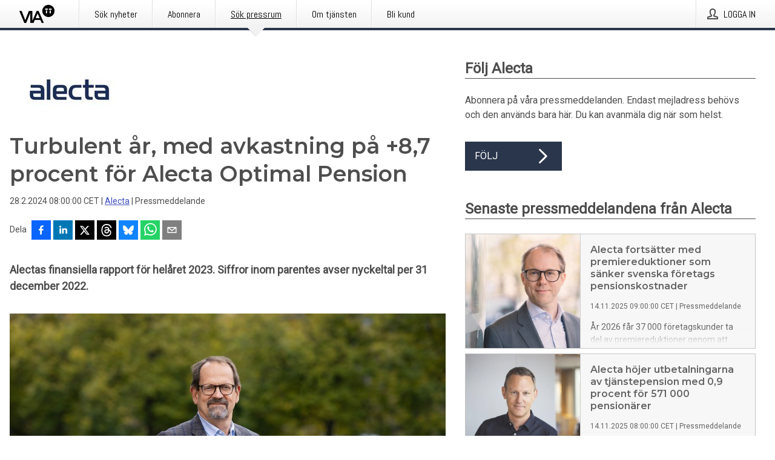

--- FILE ---
content_type: text/html; charset=utf-8
request_url: https://via.tt.se/pressmeddelande/3422664/turbulent-ar-med-avkastning-pa-87-procent-for-alecta-optimal-pension?publisherId=686463&lang=sv
body_size: 45640
content:
<!doctype html>
<html lang="sv" prefix="og: http://ogp.me/ns#">
<head>
<meta name="google-site-verification" content=4sXpl4NXi50_1ZpNcqnYR6AkYiDBn_WJfoXwhr_5rZE />
<title data-rh="true">Turbulent år, med avkastning på +8,7 procent för Alecta Optimal Pension | Alecta</title>
<meta data-rh="true" charset="utf-8"/><meta data-rh="true" name="viewport" content="width=device-width, initial-scale=1"/><meta data-rh="true" name="description" content="Alectas finansiella rapport för helåret 2023. Siffror inom parentes avser nyckeltal per 31 december 2022."/><meta data-rh="true" property="og:type" content="article"/><meta data-rh="true" property="og:title" content="Turbulent år, med avkastning på +8,7 procent för Alecta Optimal Pension | Alecta"/><meta data-rh="true" property="og:description" content="Alectas finansiella rapport för helåret 2023. Siffror inom parentes avser nyckeltal per 31 december 2022."/><meta data-rh="true" property="og:url" content="https://via.tt.se/pressmeddelande/3422664/turbulent-ar-med-avkastning-pa-87-procent-for-alecta-optimal-pension?publisherId=686463&amp;lang=sv"/><meta data-rh="true" name="twitter:card" content="summary_large_image"/><meta data-rh="true" property="og:image" content="https://via.tt.se/data/images/public/686463/3422664/5b5cf93f-1a10-4097-a43a-0fb2db57ea8d-w_960.jpg"/><meta data-rh="true" property="og:image:secure_url" content="https://via.tt.se/data/images/public/686463/3422664/5b5cf93f-1a10-4097-a43a-0fb2db57ea8d-w_960.jpg"/>
<link data-rh="true" href="https://fonts.googleapis.com/css?family=Abel:400&amp;display=swap" type="text/css" rel="stylesheet"/><link data-rh="true" href="https://fonts.googleapis.com/css?family=Montserrat:600&amp;display=swap" type="text/css" rel="stylesheet"/><link data-rh="true" href="https://fonts.googleapis.com/css?family=Roboto:400&amp;display=swap" type="text/css" rel="stylesheet"/>
<style data-styled="true" data-styled-version="5.3.11">.faxjME{display:block;margin:0 0 2rem;clear:both;color:#4e4e4e;font-size:0.9375rem;line-height:1.5;}/*!sc*/
.faxjME img{height:auto;max-width:100%;}/*!sc*/
.faxjME a{font-size:0.9375rem;color:#3F51BF;display:inline-block;max-width:100%;text-overflow:ellipsis;overflow:hidden;vertical-align:bottom;}/*!sc*/
.faxjME .prs-align--center{text-align:center;}/*!sc*/
.faxjME .prs-align--left{text-align:left;}/*!sc*/
.faxjME .prs-align--right{text-align:right;}/*!sc*/
.faxjME ul.prs-align--center,.faxjME ol.prs-align--center,.faxjME ul.prs-align--right,.faxjME ol.prs-align--right{list-style-position:inside;}/*!sc*/
.faxjME table{font-size:1rem;display:block;border-collapse:collapse;overflow-x:auto;margin-bottom:1rem;width:100% !important;}/*!sc*/
.faxjME table tr:first-child{border:transparent;font-weight:bold;}/*!sc*/
.faxjME table tr:last-child{border:transparent;}/*!sc*/
.faxjME table tr:nth-child(even){background-color:#f6f6f6;}/*!sc*/
.faxjME table td{border:1px solid #4e4e4e;padding:0.5rem;vertical-align:middle;}/*!sc*/
.faxjME table td.prs-align--center{text-align:center;}/*!sc*/
.faxjME table td.prs-align--left{text-align:left;}/*!sc*/
.faxjME table td.prs-align--right{text-align:right;}/*!sc*/
.faxjME table p{margin:0;}/*!sc*/
.faxjME p:first-of-type{margin-top:0;}/*!sc*/
@media (min-width:1248px){.faxjME{font-size:1rem;}.faxjME a{font-size:1rem;}}/*!sc*/
.faxjME figure.content-figure{display:inline-block;margin:1rem 0 0 0;width:100%;}/*!sc*/
.faxjME figure.content-figure div{display:-webkit-box;display:-webkit-flex;display:-ms-flexbox;display:flex;}/*!sc*/
.faxjME .caption-wrapper{padding:1rem;font-size:1rem;line-height:1.5;background-color:#f6f6f6;}/*!sc*/
.faxjME .caption-wrapper strong{font-weight:700;font-size:0.875rem;}/*!sc*/
.faxjME blockquote{border-left:2px solid #C8C8C8;margin-left:1rem;padding-left:1rem;}/*!sc*/
data-styled.g1[id="release__PublicationContent-sc-6son67-0"]{content:"faxjME,"}/*!sc*/
.kFhWyq{color:#4e4e4e;max-width:100%;font-size:0.875rem;line-height:1rem;margin-bottom:1.5rem;overflow:hidden;word-break:break-word;}/*!sc*/
.kFhWyq a{color:#3F51BF;font-size:0.875rem;line-height:1rem;}/*!sc*/
data-styled.g2[id="release__Byline-sc-6son67-1"]{content:"kFhWyq,"}/*!sc*/
.fEGgRU{display:-webkit-box;display:-webkit-flex;display:-ms-flexbox;display:flex;-webkit-align-items:center;-webkit-box-align:center;-ms-flex-align:center;align-items:center;cursor:pointer;position:relative;background-color:#2a364b;padding:0 1.25rem;outline:0;border:0;border-radius:0;color:#fff;font-family:inherit;font-size:1rem;line-height:3rem;-webkit-transition:background-color 200ms ease-in-out;transition:background-color 200ms ease-in-out;text-align:left;text-transform:uppercase;height:3rem;min-width:160px;width:100%;max-width:160px;padding:0 1rem;}/*!sc*/
.fEGgRU:hover,.fEGgRU:focus{background-color:#6a6a6a;}/*!sc*/
data-styled.g22[id="forms__FormSubmitButton-sc-menndn-18"]{content:"fEGgRU,"}/*!sc*/
.eCAMbD{display:-webkit-box;display:-webkit-flex;display:-ms-flexbox;display:flex;-webkit-align-items:center;-webkit-box-align:center;-ms-flex-align:center;align-items:center;margin-left:auto;color:#fff;}/*!sc*/
data-styled.g23[id="forms__FormSubmitButtonIcon-sc-menndn-19"]{content:"eCAMbD,"}/*!sc*/
.bOWEOZ{display:-webkit-box;display:-webkit-flex;display:-ms-flexbox;display:flex;-webkit-flex-direction:column;-ms-flex-direction:column;flex-direction:column;height:100%;font-size:1rem;}/*!sc*/
@media (min-width:480px){.bOWEOZ{font-size:1rem;}}/*!sc*/
data-styled.g49[id="containers__Wrapper-sc-1d04lil-0"]{content:"bOWEOZ,"}/*!sc*/
.kuHHjz{display:-webkit-box;display:-webkit-flex;display:-ms-flexbox;display:flex;-webkit-flex-direction:column;-ms-flex-direction:column;flex-direction:column;min-height:100vh;}/*!sc*/
data-styled.g50[id="containers__HeightWrapper-sc-1d04lil-1"]{content:"kuHHjz,"}/*!sc*/
.cpFwlq{display:-webkit-box;display:-webkit-flex;display:-ms-flexbox;display:flex;-webkit-box-flex:1;-webkit-flex-grow:1;-ms-flex-positive:1;flex-grow:1;-webkit-flex-direction:row;-ms-flex-direction:row;flex-direction:row;-webkit-flex-wrap:wrap;-ms-flex-wrap:wrap;flex-wrap:wrap;}/*!sc*/
@media (min-width:1248px){}/*!sc*/
@media (min-width:1556px){}/*!sc*/
.fCicMM{display:-webkit-box;display:-webkit-flex;display:-ms-flexbox;display:flex;-webkit-box-flex:1;-webkit-flex-grow:1;-ms-flex-positive:1;flex-grow:1;-webkit-flex-direction:row;-ms-flex-direction:row;flex-direction:row;-webkit-flex-wrap:wrap;-ms-flex-wrap:wrap;flex-wrap:wrap;-webkit-box-flex:1;-webkit-flex-grow:1;-ms-flex-positive:1;flex-grow:1;margin-left:0;max-width:720px;}/*!sc*/
@media (min-width:1248px){.fCicMM{margin-left:2rem;max-width:480px;}}/*!sc*/
@media (min-width:1556px){.fCicMM{margin-left:auto;max-width:620px;}}/*!sc*/
data-styled.g52[id="containers__FlexContainer-sc-1d04lil-3"]{content:"cpFwlq,fCicMM,"}/*!sc*/
.kheLZT span.prs-content-placeholder{display:-webkit-box;display:-webkit-flex;display:-ms-flexbox;display:flex;background-image:url("data:image/svg+xml;utf8,%3Csvg viewBox='0 0 20 20' style='display: block; width: 20px; height: 20px;'%3E%3Cuse xlink:href='%23prs-icons_blocked'/%3E%3C/svg%3E");width:100%;background-color:#f6f6f6;border:1px solid #c6c6c6;font-size:0.875rem;padding:0.5rem;line-height:1.5;}/*!sc*/
.kheLZT span.prs-content-placeholder .prs-content-placeholder__container{display:-webkit-box;display:-webkit-flex;display:-ms-flexbox;display:flex;}/*!sc*/
.kheLZT span.prs-content-placeholder .prs-content-placeholder__container .prs-content-placeholder__icon{display:-webkit-box;display:-webkit-flex;display:-ms-flexbox;display:flex;-webkit-align-items:center;-webkit-box-align:center;-ms-flex-align:center;align-items:center;border-right:1px solid #c6c6c6;padding:0.5rem 1rem 0.5rem 0.5rem;margin-right:1rem;}/*!sc*/
.kheLZT span.prs-content-placeholder .prs-content-placeholder__container .prs-content-placeholder__icon svg{width:30px;height:30px;display:inline-block;}/*!sc*/
.kheLZT span.prs-content-placeholder .prs-content-placeholder__container .prs-content-placeholder__text{display:-webkit-box;display:-webkit-flex;display:-ms-flexbox;display:flex;-webkit-flex-direction:column;-ms-flex-direction:column;flex-direction:column;-webkit-box-pack:center;-webkit-justify-content:center;-ms-flex-pack:center;justify-content:center;padding-right:1rem;}/*!sc*/
.kheLZT span.prs-content-placeholder .prs-content-placeholder__container .prs-content-placeholder__text a{font-size:0.875rem;}/*!sc*/
.kheLZT.release iframe{max-width:100%;width:100%;border:0;}/*!sc*/
.kheLZT.article iframe{border:0;max-width:100%;display:block;}/*!sc*/
@media (min-width:1248px){.kheLZT{display:-webkit-box;display:-webkit-flex;display:-ms-flexbox;display:flex;-webkit-flex-wrap:wrap;-ms-flex-wrap:wrap;flex-wrap:wrap;-webkit-flex-direction:row;-ms-flex-direction:row;flex-direction:row;}}/*!sc*/
data-styled.g54[id="containers__ReleaseWrapper-sc-1d04lil-5"]{content:"kheLZT,"}/*!sc*/
.gRvSKM{width:100%;}/*!sc*/
data-styled.g55[id="containers__ReleaseSideWrapper-sc-1d04lil-6"]{content:"gRvSKM,"}/*!sc*/
.ekOZMQ{max-width:720px;}/*!sc*/
@media (min-width:1248px){.ekOZMQ{-webkit-flex:0 0 720px;-ms-flex:0 0 720px;flex:0 0 720px;}}/*!sc*/
data-styled.g56[id="containers__ReleaseContent-sc-1d04lil-7"]{content:"ekOZMQ,"}/*!sc*/
.flSOcC{display:block;clear:both;margin:0 0 3rem;width:100%;}/*!sc*/
@media (min-width:1248px){}/*!sc*/
.hVzZTk{display:block;clear:both;margin:0 0 3rem;width:100%;}/*!sc*/
@media (min-width:1248px){.hVzZTk{margin:0 0 4.5rem 0;}}/*!sc*/
data-styled.g58[id="containers__SectionWrapper-sc-1d04lil-9"]{content:"flSOcC,hVzZTk,"}/*!sc*/
.fowACC{color:#4e4e4e;display:-webkit-box;display:-webkit-flex;display:-ms-flexbox;display:flex;-webkit-flex-direction:row;-ms-flex-direction:row;flex-direction:row;-webkit-flex-wrap:wrap;-ms-flex-wrap:wrap;flex-wrap:wrap;margin-bottom:1rem;}/*!sc*/
.fowACC span{display:inline-block;line-height:32px;margin-right:0.5rem;font-size:0.9rem;}/*!sc*/
.fowACC .react-share__ShareButton{margin-right:0.25rem;cursor:pointer;}/*!sc*/
data-styled.g59[id="containers__ShareButtonContainer-sc-1d04lil-10"]{content:"fowACC,"}/*!sc*/
.bYCPVT{display:-webkit-box;display:-webkit-flex;display:-ms-flexbox;display:flex;-webkit-flex-flow:row nowrap;-ms-flex-flow:row nowrap;flex-flow:row nowrap;margin-bottom:2.5rem;padding-bottom:1rem;width:100%;-webkit-transition:-webkit-transform 200ms ease-in-out;-webkit-transition:transform 200ms ease-in-out;transition:transform 200ms ease-in-out;}/*!sc*/
.bYCPVT a{color:#3F51BF;display:block;height:100%;max-width:100%;overflow:hidden;text-overflow:ellipsis;white-space:nowrap;}/*!sc*/
@media (min-width:768px){.bYCPVT{width:100%;}}/*!sc*/
data-styled.g64[id="contacts__ContactWrapper-sc-1ioh59r-2"]{content:"bYCPVT,"}/*!sc*/
.ffXQHK{display:none;cursor:pointer;border:1px solid #dedede;}/*!sc*/
@media (min-width:480px){.ffXQHK{display:block;width:100px;height:100px;cursor:pointer;}}/*!sc*/
data-styled.g65[id="contacts__ContactImageWrapper-sc-1ioh59r-3"]{content:"ffXQHK,"}/*!sc*/
.fElmCG{color:#4e4e4e;font-size:1.25rem;margin-top:0;margin-bottom:1.5rem;-webkit-transition:text-decoration 200ms ease-in-out;transition:text-decoration 200ms ease-in-out;word-break:break-word;}/*!sc*/
.fElmCG small{display:block;font-size:1rem;}/*!sc*/
data-styled.g67[id="contacts__ContactDetailsHeading-sc-1ioh59r-5"]{content:"fElmCG,"}/*!sc*/
.hAffNH{color:#4e4e4e;word-break:break-word;}/*!sc*/
data-styled.g68[id="contacts__ContactDetailsDescription-sc-1ioh59r-6"]{content:"hAffNH,"}/*!sc*/
.bslynj{display:-webkit-box;display:-webkit-flex;display:-ms-flexbox;display:flex;-webkit-flex-direction:row;-ms-flex-direction:row;flex-direction:row;-webkit-align-items:center;-webkit-box-align:center;-ms-flex-align:center;align-items:center;margin-bottom:0.5rem;}/*!sc*/
data-styled.g69[id="contacts__ContactInfo-sc-1ioh59r-7"]{content:"bslynj,"}/*!sc*/
.hIvHml:not(:first-child){margin-left:0.5rem;}/*!sc*/
data-styled.g70[id="contacts__ContactInfoLink-sc-1ioh59r-8"]{content:"hIvHml,"}/*!sc*/
@media (min-width:480px){.istkxf{margin-bottom:auto;min-height:100px;margin-left:1rem;padding:0 1rem;border-left:1px solid #4e4e4e;min-width:0;}}/*!sc*/
data-styled.g72[id="contacts__ContactDetailsPressroom-sc-1ioh59r-10"]{content:"istkxf,"}/*!sc*/
.htUbWE{display:-webkit-inline-box;display:-webkit-inline-flex;display:-ms-inline-flexbox;display:inline-flex;-webkit-align-items:center;-webkit-box-align:center;-ms-flex-align:center;align-items:center;cursor:pointer;color:#FFFFFF !important;border-radius:0;position:relative;background-color:#2a364b;padding:0 20px;outline:0;border:0;font-family:inherit;font-size:1rem;text-align:left;text-transform:uppercase;-webkit-text-decoration:none;text-decoration:none;-webkit-transition:background-color 200ms ease-in-out;transition:background-color 200ms ease-in-out;height:3rem;}/*!sc*/
.htUbWE:hover,.htUbWE:focus{background-color:#6a6a6a;}/*!sc*/
data-styled.g76[id="buttons__ButtonLink-sc-1gjvbsg-2"]{content:"htUbWE,"}/*!sc*/
.jpEZuJ{height:auto;}/*!sc*/
.jpEZuJ .ImageDiv__modal-image{display:block;}/*!sc*/
.jpEZuJ .ImageDiv__modal-image.fullwidth{width:100%;}/*!sc*/
.jQikHk{border-bottom:1px solid #c6c6c6;height:auto;}/*!sc*/
.jQikHk .ImageDiv__modal-image{display:block;}/*!sc*/
.jQikHk .ImageDiv__modal-image.fullwidth{width:100%;}/*!sc*/
data-styled.g77[id="image-elements__ImageDiv-sc-6rbjnd-0"]{content:"jpEZuJ,jQikHk,"}/*!sc*/
.diDkHG{height:auto;max-width:100%;}/*!sc*/
data-styled.g78[id="image-elements__Image-sc-6rbjnd-1"]{content:"diDkHG,"}/*!sc*/
.loPYqc{height:auto;max-width:300px;max-height:50px;margin:0 0 1rem 0;}/*!sc*/
.loPYqc:not(:last-of-type){margin-right:.5rem;}/*!sc*/
@media (min-width:768px){.loPYqc{max-height:75px;}}/*!sc*/
@media (min-width:960px){.loPYqc{max-height:100px;}}/*!sc*/
data-styled.g79[id="image-elements__LogoImage-sc-6rbjnd-2"]{content:"loPYqc,"}/*!sc*/
.dMytte{position:relative;margin:0;display:table;margin-bottom:2rem;table-layout:fixed;}/*!sc*/
.dMytte img{display:block;}/*!sc*/
data-styled.g81[id="image-elements__Figure-sc-6rbjnd-4"]{content:"dMytte,"}/*!sc*/
.fpMhWH{font-size:1rem;color:#4e4e4e;width:100%;padding:0 1rem 1rem;line-height:1.5;display:table-caption;caption-side:bottom;background-color:#f6f6f6;padding:1rem;}/*!sc*/
.fpMhWH strong{font-weight:700;font-size:0.875rem;}/*!sc*/
.imJfZq{font-size:1rem;color:#4e4e4e;width:100%;padding:0 1rem 1rem;line-height:1.5;}/*!sc*/
.imJfZq strong{font-weight:700;font-size:0.875rem;}/*!sc*/
data-styled.g82[id="image-elements__Figcaption-sc-6rbjnd-5"]{content:"fpMhWH,imJfZq,"}/*!sc*/
.eoXiua{display:-webkit-box;display:-webkit-flex;display:-ms-flexbox;display:flex;-webkit-flex-direction:column;-ms-flex-direction:column;flex-direction:column;font-size:1rem;line-height:1.5;background-color:#f6f6f6;border:1px solid #c6c6c6;margin:0 0.5rem 0.5rem 0;width:100%;}/*!sc*/
.eoXiua figcaption{margin:1rem 0 0;}/*!sc*/
.eoXiua .GalleryItem__link{color:#3F51BF;font-size:0.875rem;text-transform:uppercase;margin:auto 0 1rem 1rem;padding-top:1rem;}/*!sc*/
@media (min-width:480px){.eoXiua{width:calc(50% - .25rem);margin-right:.5rem;}.eoXiua:nth-child(even){margin-right:0;}}/*!sc*/
@media (min-width:768px){.eoXiua{width:calc(33.333333% - .333333rem);margin-right:.5rem;}.eoXiua:nth-child(even){margin-right:.5rem;}.eoXiua:nth-child(3n){margin-right:0;}}/*!sc*/
data-styled.g83[id="image-elements__GalleryItem-sc-6rbjnd-6"]{content:"eoXiua,"}/*!sc*/
.gSrrFL{color:#4e4e4e;font-size:1.5rem;line-height:1.3;margin:0;display:block;}/*!sc*/
@media (min-width:768px){.gSrrFL{font-size:2.25rem;}}/*!sc*/
data-styled.g84[id="text-elements__Title-sc-1il5uxg-0"]{content:"gSrrFL,"}/*!sc*/
.drsdoE{color:#4e4e4e;font-family:'Montserrat',Arial,sans-serif;font-weight:600;}/*!sc*/
data-styled.g85[id="text-elements__ReleaseTitle-sc-1il5uxg-1"]{content:"drsdoE,"}/*!sc*/
.eFkyGw{color:#4e4e4e;font-size:1.5rem;border-bottom:1px solid #4e4e4e;margin-top:0;margin-bottom:1.5rem;width:100%;line-height:1.3;}/*!sc*/
.eFkyGw small{color:#4e4e4e;}/*!sc*/
data-styled.g86[id="text-elements__SectionTitle-sc-1il5uxg-2"]{content:"eFkyGw,"}/*!sc*/
.bWaeTf{color:#4e4e4e;font-size:1rem;line-height:1.5;margin:2rem 0;}/*!sc*/
@media (min-width:768px){.bWaeTf{font-size:1.125rem;}}/*!sc*/
data-styled.g87[id="text-elements__Leadtext-sc-1il5uxg-3"]{content:"bWaeTf,"}/*!sc*/
.crebFw{color:#4e4e4e;line-height:1.5;margin:0 0 2rem;}/*!sc*/
data-styled.g88[id="text-elements__Bodytext-sc-1il5uxg-4"]{content:"crebFw,"}/*!sc*/
.guDfjA{margin:0 auto;width:100%;padding:2rem 1rem;}/*!sc*/
@media (min-width:768px){.guDfjA{max-width:768px;padding:3rem 1.5rem;}}/*!sc*/
@media (min-width:960px){.guDfjA{max-width:100%;}}/*!sc*/
@media (min-width:1248px){.guDfjA{max-width:1248px;padding:3rem 0;}}/*!sc*/
@media (min-width:1556px){.guDfjA{max-width:1556px;}}/*!sc*/
data-styled.g89[id="site-content__SiteContent-sc-x0ym13-0"]{content:"guDfjA,"}/*!sc*/
.dFbKpv{color:#4e4e4e;font-size:0.875rem;line-height:1.5;background:#f6f6f6;border-top:1px solid #c6c6c6;margin-top:auto;padding:2rem 0;}/*!sc*/
.dFbKpv .footer__logo{margin-bottom:1rem;max-width:150px;max-height:30px;}/*!sc*/
.dFbKpv .footer__notification a{font-size:inherit;margin-right:0;}/*!sc*/
.dFbKpv .footer__notification div button{width:auto;max-width:100%;}/*!sc*/
.dFbKpv .footer__notification div button span{text-align:center;}/*!sc*/
.dFbKpv address{font-style:normal;}/*!sc*/
.dFbKpv a{cursor:pointer;font-size:0.875rem;line-height:1.5;-webkit-text-decoration:none;text-decoration:none;margin-right:0.5rem;}/*!sc*/
data-styled.g91[id="footer__Footer-sc-ixban3-0"]{content:"dFbKpv,"}/*!sc*/
.jvZlRo{padding:0;list-style-type:none;font-size:1rem;line-height:1.5;}/*!sc*/
.jvZlRo li{margin-bottom:0.5rem;}/*!sc*/
data-styled.g96[id="list__List-sc-3ijzix-0"]{content:"jvZlRo,"}/*!sc*/
.fNdecH{color:#3F51BF;}/*!sc*/
data-styled.g98[id="links__StyledLink-sc-1cmepmg-0"]{content:"fNdecH,"}/*!sc*/
.huIfZ{display:-webkit-box;display:-webkit-flex;display:-ms-flexbox;display:flex;-webkit-flex-wrap:wrap;-ms-flex-wrap:wrap;flex-wrap:wrap;}/*!sc*/
data-styled.g108[id="keyword__KeywordWrapper-sc-17wcxb5-0"]{content:"huIfZ,"}/*!sc*/
.eLdwuT{cursor:pointer;display:-webkit-box;display:-webkit-flex;display:-ms-flexbox;display:flex;font-size:1rem;padding:0.5rem;margin:0 0.5rem 0.5rem 0;color:#FFFFFF;background:#2a364b;-webkit-transition:background-color 200ms ease-in-out;transition:background-color 200ms ease-in-out;-webkit-text-decoration:none;text-decoration:none;}/*!sc*/
.eLdwuT:hover,.eLdwuT:focus{background-color:#6a6a6a;}/*!sc*/
data-styled.g109[id="keyword__Keyword-sc-17wcxb5-1"]{content:"eLdwuT,"}/*!sc*/
.jDUgLE{cursor:pointer;position:relative;background-color:#f6f6f6;border:1px solid #c6c6c6;margin-bottom:0.5rem;max-height:px;width:100%;}/*!sc*/
.jDUgLE:last-of-type{margin-bottom:0;}/*!sc*/
.jDUgLE h1{padding:1rem;}/*!sc*/
.jDUgLE p{margin-bottom:0;line-height:1.5;color:#4e4e4e;}/*!sc*/
@media (min-width:1248px){.jDUgLE .latest-release__overlay{display:block;position:absolute;top:0;left:0;width:100%;height:100%;-webkit-transform:translateZ(0);-ms-transform:translateZ(0);transform:translateZ(0);-webkit-transition:all 125ms ease-out;transition:all 125ms ease-out;opacity:.13;background-color:#FFFFFF;}.jDUgLE:hover,.jDUgLE:focus{border:1px solid #c6c6c6;box-shadow:2px 2px 6px -4px #4e4e4e;}.jDUgLE:hover .latest-release__overlay,.jDUgLE:focus .latest-release__overlay{height:0;opacity:0;}.jDUgLE:hover .latest-release__title span,.jDUgLE:focus .latest-release__title span{-webkit-text-decoration:underline;text-decoration:underline;}.jDUgLE:hover .latest-release__title small,.jDUgLE:focus .latest-release__title small{-webkit-text-decoration:underline;text-decoration:underline;}}/*!sc*/
data-styled.g110[id="latest-release__LatestRelease-sc-8cce5y-0"]{content:"jDUgLE,"}/*!sc*/
.gyxAaB{display:-webkit-box;display:-webkit-flex;display:-ms-flexbox;display:flex;-webkit-flex-wrap:nowrap;-ms-flex-wrap:nowrap;flex-wrap:nowrap;-webkit-flex-direction:row;-ms-flex-direction:row;flex-direction:row;-webkit-text-decoration:none;text-decoration:none;height:100%;max-height:188px;overflow:hidden;}/*!sc*/
data-styled.g111[id="latest-release__LatestReleaseFlexContainer-sc-8cce5y-1"]{content:"gyxAaB,"}/*!sc*/
.bnjPxv{position:relative;overflow:hidden;}/*!sc*/
data-styled.g112[id="latest-release__LatestReleaseContentWrapper-sc-8cce5y-2"]{content:"bnjPxv,"}/*!sc*/
.efAhV{font-size:0.875rem;color:#4e4e4e;margin:0 1rem;}/*!sc*/
data-styled.g113[id="latest-release__LatestReleaseContent-sc-8cce5y-3"]{content:"efAhV,"}/*!sc*/
.gxCMxh{display:none;height:188px;min-width:190px;max-width:33.333333%;}/*!sc*/
@media (min-width:480px){.gxCMxh{display:block;}}/*!sc*/
data-styled.g114[id="latest-release__LatestReleaseImageResponsiveWrapper-sc-8cce5y-4"]{content:"gxCMxh,"}/*!sc*/
.czmvDd{background-repeat:no-repeat;background-size:cover;border-right:1px solid #c6c6c6;height:188px;min-width:190px;max-width:33.333333%;}/*!sc*/
data-styled.g115[id="latest-release__LatestReleaseImage-sc-8cce5y-5"]{content:"czmvDd,"}/*!sc*/
.dWqdsn{position:absolute;background:linear-gradient( 180deg,hsla(0,0%,100%,0) 0,#f6f6f6 80% );right:0;bottom:0;left:0;height:35px;width:100%;}/*!sc*/
data-styled.g116[id="content-fade__ContentFade-sc-khdq1c-0"]{content:"dWqdsn,"}/*!sc*/
.ehjwLe{color:#4e4e4e;margin-bottom:2rem;}/*!sc*/
.ehjwLe img{padding-right:1.5rem;max-width:100%;height:auto;}/*!sc*/
data-styled.g124[id="publishers__PublisherContainer-sc-y8colw-7"]{content:"ehjwLe,"}/*!sc*/
.hOnHtQ{line-height:1.5;margin:1rem 0;max-width:100%;color:#4e4e4e;font-size:0.9375rem;line-height:1.5;}/*!sc*/
.hOnHtQ p:first-child{margin-top:0;}/*!sc*/
.hOnHtQ a{color:#3F51BF;font-size:0.9375rem;}/*!sc*/
@media (min-width:1248px){.hOnHtQ{font-size:1rem;}.hOnHtQ a{font-size:1rem;}}/*!sc*/
data-styled.g125[id="publishers__PublisherBoilerplate-sc-y8colw-8"]{content:"hOnHtQ,"}/*!sc*/
.kfwKNP{border:0;font-size:1rem;line-height:1.25;padding:1rem;margin:0;color:#4e4e4e;font-family:'Montserrat',Arial,sans-serif;font-weight:600;}/*!sc*/
.kfwKNP small{display:block;margin-top:1rem;font-size:0.75rem;font-weight:normal;}/*!sc*/
data-styled.g131[id="grid-base__GridCardTitle-sc-14wtsyi-4"]{content:"kfwKNP,"}/*!sc*/
.isufLo{color:#4e4e4e;font-family:'Roboto',Arial,sans-serif;font-weight:400;}/*!sc*/
data-styled.g132[id="grid-base__GridCardSubtitle-sc-14wtsyi-5"]{content:"isufLo,"}/*!sc*/
button,hr,input{overflow:visible;}/*!sc*/
audio,canvas,progress,video{display:inline-block;}/*!sc*/
progress,sub,sup{vertical-align:baseline;}/*!sc*/
html{font-family:sans-serif;line-height:1.15;-ms-text-size-adjust:100%;-webkit-text-size-adjust:100%;}/*!sc*/
body{margin:0;}/*!sc*/
menu,article,aside,details,footer,header,nav,section{display:block;}/*!sc*/
h1{font-size:2em;margin:.67em 0;}/*!sc*/
figcaption,figure,main{display:block;}/*!sc*/
figure{margin:1em 40px;}/*!sc*/
hr{box-sizing:content-box;height:0;}/*!sc*/
code,kbd,pre,samp{font-family:monospace,monospace;font-size:1em;}/*!sc*/
a{background-color:transparent;-webkit-text-decoration-skip:objects;}/*!sc*/
a:active,a:hover{outline-width:0;}/*!sc*/
abbr[title]{border-bottom:none;-webkit-text-decoration:underline;text-decoration:underline;-webkit-text-decoration:underline dotted;text-decoration:underline dotted;}/*!sc*/
b,strong{font-weight:700;}/*!sc*/
dfn{font-style:italic;}/*!sc*/
mark{background-color:#ff0;color:#000;}/*!sc*/
small{font-size:80%;}/*!sc*/
sub,sup{font-size:75%;line-height:0;position:relative;}/*!sc*/
sub{bottom:-.25em;}/*!sc*/
sup{top:-.5em;}/*!sc*/
audio:not([controls]){display:none;height:0;}/*!sc*/
img{border-style:none;}/*!sc*/
svg:not(:root){overflow:hidden;}/*!sc*/
button,input,optgroup,select,textarea{font-family:sans-serif;font-size:100%;line-height:1.15;margin:0;}/*!sc*/
button,select{text-transform:none;}/*!sc*/
[type=submit],[type=reset],button,html [type=button]{-webkit-appearance:button;}/*!sc*/
[type=button]::-moz-focus-inner,[type=reset]::-moz-focus-inner,[type=submit]::-moz-focus-inner,button::-moz-focus-inner{border-style:none;padding:0;}/*!sc*/
[type=button]:-moz-focusring,[type=reset]:-moz-focusring,[type=submit]:-moz-focusring,button:-moz-focusring{outline:ButtonText dotted 1px;}/*!sc*/
fieldset{border:1px solid silver;margin:0 2px;padding:.35em .625em .75em;}/*!sc*/
legend{box-sizing:border-box;color:inherit;display:table;max-width:100%;padding:0;white-space:normal;}/*!sc*/
textarea{overflow:auto;}/*!sc*/
[type=checkbox],[type=radio]{box-sizing:border-box;padding:0;}/*!sc*/
[type=number]::-webkit-inner-spin-button,[type=number]::-webkit-outer-spin-button{height:auto;}/*!sc*/
[type=search]{-webkit-appearance:textfield;outline-offset:-2px;}/*!sc*/
[type=search]::-webkit-search-cancel-button,[type=search]::-webkit-search-decoration{-webkit-appearance:none;}/*!sc*/
::-webkit-file-upload-button{-webkit-appearance:button;font:inherit;}/*!sc*/
summary{display:list-item;}/*!sc*/
[hidden],template{display:none;}/*!sc*/
html,body,#root{box-sizing:border-box;font-size:16px;font-family:'Roboto',Arial,sans-serif;font-weight:400;}/*!sc*/
*,*::before,*::after{box-sizing:border-box;}/*!sc*/
a{color:#3F51BF;font-size:1rem;}/*!sc*/
a,area,button,[role="button"],input:not([type=range]),label,select,summary,textarea{-ms-touch-action:manipulation;touch-action:manipulation;}/*!sc*/
.disable-scroll{position:relative;overflow:hidden;height:100%;}/*!sc*/
#svg-sprite{display:none;}/*!sc*/
data-styled.g160[id="sc-global-bNbkmT1"]{content:"sc-global-bNbkmT1,"}/*!sc*/
.hBnyMm{position:absolute;top:0;height:100%;background-color:rgba(15,15,15,0.85);bottom:0;left:0;right:0;width:100%;z-index:200;opacity:0;visibility:hidden;-webkit-animation-name:kPIFVS;animation-name:kPIFVS;-webkit-animation-duration:200ms;animation-duration:200ms;-webkit-animation-fill-mode:forwards;animation-fill-mode:forwards;}/*!sc*/
data-styled.g161[id="styledBarNotification__BarNotificationOverlay-sc-1yv4aza-0"]{content:"hBnyMm,"}/*!sc*/
.RMYEg{cursor:default;display:-webkit-box;display:-webkit-flex;display:-ms-flexbox;display:flex;-webkit-flex-flow:row wrap;-ms-flex-flow:row wrap;flex-flow:row wrap;-webkit-align-content:center;-ms-flex-line-pack:center;align-content:center;margin:0 auto;height:75px;width:100vw;padding:1rem;z-index:300;font-size:1rem;border-left:2rem solid #3399cc;color:#4e4e4e;background-color:#FFFFFF;border-bottom:1px solid #c6c6c6;-webkit-transform:translateY(-100%) animation-name:gDuLQv;-ms-transform:translateY(-100%) animation-name:gDuLQv;transform:translateY(-100%) animation-name:gDuLQv;-webkit-animation-duration:200ms;animation-duration:200ms;-webkit-animation-fill-mode:forwards;animation-fill-mode:forwards;}/*!sc*/
@media (min-width:768px){.RMYEg{max-width:768px;}}/*!sc*/
@media (min-width:960px){.RMYEg{max-width:100%;}}/*!sc*/
@media (min-width:1248px){.RMYEg{max-width:1248px;}}/*!sc*/
@media (min-width:1556px){.RMYEg{max-width:1556px;}}/*!sc*/
data-styled.g162[id="styledBarNotification__BarNotificationWrapper-sc-1yv4aza-1"]{content:"RMYEg,"}/*!sc*/
.fEQxJV{color:#4e4e4e;margin-left:auto;}/*!sc*/
data-styled.g164[id="styledBarNotification__BarNotificationClose-sc-1yv4aza-3"]{content:"fEQxJV,"}/*!sc*/
.dLfMJQ{font-family:Abel,Arial,sans-serif;position:relative;z-index:200;width:100%;height:50px;background:linear-gradient(to bottom,rgba(255,255,255,1) 16%,rgba(242,242,242,1) 100%);border-bottom:4px solid #2a364b;}/*!sc*/
data-styled.g165[id="navbar__NavbarWrapper-sc-mofdt5-0"]{content:"dLfMJQ,"}/*!sc*/
.gUHzke{width:100%;height:100%;margin:0 auto;display:-webkit-box;display:-webkit-flex;display:-ms-flexbox;display:flex;-webkit-flex:1 0 0;-ms-flex:1 0 0;flex:1 0 0;-webkit-align-items:center;-webkit-box-align:center;-ms-flex-align:center;align-items:center;}/*!sc*/
.gUHzke .agency-logo{padding:0 2.5rem 0 1rem;margin:auto;}/*!sc*/
.gUHzke .agency-logo img{border:0;}/*!sc*/
.gUHzke .agency-logo__small{max-width:120px;max-height:25px;display:block;}/*!sc*/
.gUHzke .agency-logo__wide{max-width:150px;max-height:30px;display:none;}/*!sc*/
@media (min-width:768px){.gUHzke{max-width:768px;}.gUHzke .agency-logo__small{display:none;}.gUHzke .agency-logo__wide{display:block;}}/*!sc*/
@media (min-width:960px){.gUHzke{max-width:960px;}}/*!sc*/
@media (min-width:1248px){.gUHzke{max-width:1248px;}}/*!sc*/
@media (min-width:1556px){.gUHzke{max-width:1556px;}}/*!sc*/
data-styled.g166[id="navbar__NavbarContent-sc-mofdt5-1"]{content:"gUHzke,"}/*!sc*/
.iHSBLt{list-style:none;padding:0;margin:0;-webkit-box-flex:1;-webkit-flex-grow:1;-ms-flex-positive:1;flex-grow:1;height:100%;display:none;text-align:left;}/*!sc*/
@media (min-width:960px){.iHSBLt{max-width:960px;display:block;}}/*!sc*/
.ggiGcb{list-style:none;padding:0;margin:0;-webkit-box-flex:1;-webkit-flex-grow:1;-ms-flex-positive:1;flex-grow:1;height:100%;}/*!sc*/
@media (min-width:960px){.ggiGcb{max-width:960px;}}/*!sc*/
.jUPvPX{list-style:none;padding:0;margin:0;-webkit-box-flex:1;-webkit-flex-grow:1;-ms-flex-positive:1;flex-grow:1;height:100%;text-align:right;}/*!sc*/
@media (min-width:960px){.jUPvPX{max-width:960px;}}/*!sc*/
data-styled.g167[id="navbar__NavbarItems-sc-mofdt5-2"]{content:"iHSBLt,ggiGcb,jUPvPX,"}/*!sc*/
.dmdKmx{display:block;width:100%;height:100%;color:#000;padding:13px 24px 0;-webkit-text-decoration:none;text-decoration:none;}/*!sc*/
.dmdKmx .title{font:14px Abel,sans-serif;display:inline-block;vertical-align:middle;position:relative;z-index:15;margin:0;}/*!sc*/
.dmdKmx:focus{outline:none;border:1px solid black;margin-top:1px;height:calc(100% - 2px);}/*!sc*/
.dmdKmx:focus > .active-bg{position:absolute;top:50%;left:50%;-webkit-transform:translate(-50%,-50%);-ms-transform:translate(-50%,-50%);transform:translate(-50%,-50%);width:calc(100% - 3px);height:calc(100% - 2px);margin-top:1px;z-index:10;}/*!sc*/
.dmdKmx .title.active{-webkit-text-decoration:underline;text-decoration:underline;}/*!sc*/
@media (min-width:960px){.dmdKmx{padding:13px 20px 0 20px;}}/*!sc*/
@media (min-width:768px){.dmdKmx .title{font:16px Abel,sans-serif;}}/*!sc*/
@media (min-width:1248px){.dmdKmx{padding:13px 24px 0 24px;}.dmdKmx:hover,.dmdKmx:visited,.dmdKmx:focus{color:#000;-webkit-text-decoration:none;text-decoration:none;}}/*!sc*/
data-styled.g168[id="navbar__NavbarItemLink-sc-mofdt5-3"]{content:"dmdKmx,"}/*!sc*/
.cowdxy{position:relative;height:100%;display:inline-block;vertical-align:middle;border-left:1px solid #fff;margin-left:1px;}/*!sc*/
.cowdxy.highlighted-cta{border-left:1px solid linear-gradient(to bottom,rgba(255,255,255,1) 16%,rgba(242,242,242,1) 100%);}/*!sc*/
.cowdxy.highlighted-cta .navbar__NavbarItemLink-sc-mofdt5-3{background-color:linear-gradient(to bottom,rgba(255,255,255,1) 16%,rgba(242,242,242,1) 100%);}/*!sc*/
.cowdxy.highlighted-cta .navbar__NavbarItemLink-sc-mofdt5-3 .title{color:#000;}/*!sc*/
.cowdxy.highlighted-cta .navbar__NavbarItemLink-sc-mofdt5-3 .title.active{color:#000;}/*!sc*/
.cowdxy.highlighted-cta .navbar__NavbarItemLink-sc-mofdt5-3 .active-bg{border:3px solid linear-gradient(to bottom,rgba(255,255,255,1) 16%,rgba(242,242,242,1) 100%);background:linear-gradient(to bottom,rgba(255,255,255,1) 16%,rgba(242,242,242,1) 100%);}/*!sc*/
.cowdxy.highlighted-cta .navbar__NavbarItemLink-sc-mofdt5-3 .active-marker{background-color:linear-gradient(to bottom,rgba(255,255,255,1) 16%,rgba(242,242,242,1) 100%);}/*!sc*/
.cowdxy:first-of-type{border-left:1px solid #fff;}/*!sc*/
.cowdxy::before{content:'';width:1px;height:100%;position:absolute;top:0;left:-2px;background-color:#dedede;}/*!sc*/
@media (min-width:1248px){.cowdxy:hover,.cowdxy:focus{color:#2a364b;}}/*!sc*/
@media (min-width:960px){}/*!sc*/
.blzTzG{position:relative;height:100%;display:inline-block;vertical-align:middle;border-left:1px solid #fff;margin-left:1px;}/*!sc*/
.blzTzG.highlighted-cta{border-left:1px solid linear-gradient(to bottom,rgba(255,255,255,1) 16%,rgba(242,242,242,1) 100%);}/*!sc*/
.blzTzG.highlighted-cta .navbar__NavbarItemLink-sc-mofdt5-3{background-color:linear-gradient(to bottom,rgba(255,255,255,1) 16%,rgba(242,242,242,1) 100%);}/*!sc*/
.blzTzG.highlighted-cta .navbar__NavbarItemLink-sc-mofdt5-3 .title{color:#000;}/*!sc*/
.blzTzG.highlighted-cta .navbar__NavbarItemLink-sc-mofdt5-3 .title.active{color:#000;}/*!sc*/
.blzTzG.highlighted-cta .navbar__NavbarItemLink-sc-mofdt5-3 .active-bg{border:3px solid linear-gradient(to bottom,rgba(255,255,255,1) 16%,rgba(242,242,242,1) 100%);background:linear-gradient(to bottom,rgba(255,255,255,1) 16%,rgba(242,242,242,1) 100%);}/*!sc*/
.blzTzG.highlighted-cta .navbar__NavbarItemLink-sc-mofdt5-3 .active-marker{background-color:linear-gradient(to bottom,rgba(255,255,255,1) 16%,rgba(242,242,242,1) 100%);}/*!sc*/
.blzTzG:first-of-type{border-left:1px solid #fff;}/*!sc*/
.blzTzG::before{content:'';width:1px;height:100%;position:absolute;top:0;left:-2px;background-color:#dedede;}/*!sc*/
@media (min-width:1248px){.blzTzG:hover,.blzTzG:focus{color:#2a364b;}}/*!sc*/
.blzTzG .active-marker{display:block;width:20px;height:20px;position:absolute;bottom:-10px;left:calc(50% - 10px);background-color:#f2f2f2;-webkit-transform:rotate(45deg);-ms-transform:rotate(45deg);transform:rotate(45deg);z-index:5;box-shadow:0 1px 0 -1px #2a364b;}/*!sc*/
.blzTzG .active-marker.dark{background-color:#2a364b;}/*!sc*/
.blzTzG .active-bg{position:absolute;top:0;left:0;width:100%;height:100%;background:#fff;background:linear-gradient(to bottom,rgba(255,255,255,1) 16%,rgba(242,242,242,1) 100%);z-index:10;}/*!sc*/
@media (min-width:960px){}/*!sc*/
.iiZWHu{position:relative;height:100%;display:inline-block;vertical-align:middle;border-left:1px solid #fff;margin-left:1px;}/*!sc*/
.iiZWHu.highlighted-cta{border-left:1px solid linear-gradient(to bottom,rgba(255,255,255,1) 16%,rgba(242,242,242,1) 100%);}/*!sc*/
.iiZWHu.highlighted-cta .navbar__NavbarItemLink-sc-mofdt5-3{background-color:linear-gradient(to bottom,rgba(255,255,255,1) 16%,rgba(242,242,242,1) 100%);}/*!sc*/
.iiZWHu.highlighted-cta .navbar__NavbarItemLink-sc-mofdt5-3 .title{color:#000;}/*!sc*/
.iiZWHu.highlighted-cta .navbar__NavbarItemLink-sc-mofdt5-3 .title.active{color:#000;}/*!sc*/
.iiZWHu.highlighted-cta .navbar__NavbarItemLink-sc-mofdt5-3 .active-bg{border:3px solid linear-gradient(to bottom,rgba(255,255,255,1) 16%,rgba(242,242,242,1) 100%);background:linear-gradient(to bottom,rgba(255,255,255,1) 16%,rgba(242,242,242,1) 100%);}/*!sc*/
.iiZWHu.highlighted-cta .navbar__NavbarItemLink-sc-mofdt5-3 .active-marker{background-color:linear-gradient(to bottom,rgba(255,255,255,1) 16%,rgba(242,242,242,1) 100%);}/*!sc*/
.iiZWHu:first-of-type{border-left:1px solid #fff;}/*!sc*/
.iiZWHu::before{content:'';width:1px;height:100%;position:absolute;top:0;left:-2px;background-color:#dedede;}/*!sc*/
@media (min-width:1248px){.iiZWHu:hover,.iiZWHu:focus{color:#2a364b;}}/*!sc*/
@media (min-width:960px){.iiZWHu{display:none;text-align:left;}}/*!sc*/
data-styled.g169[id="navbar__NavbarItem-sc-mofdt5-4"]{content:"cowdxy,blzTzG,iiZWHu,"}/*!sc*/
.VZHjj{font-family:Abel,Arial,sans-serif;background-color:transparent;display:inline-block;vertical-align:middle;cursor:pointer;margin:0;outline:0;border:0;padding:0 16px;line-height:1;width:100%;height:100%;}/*!sc*/
.VZHjj:focus{outline:1px solid black;}/*!sc*/
data-styled.g170[id="navbar__NavbarButton-sc-mofdt5-5"]{content:"VZHjj,"}/*!sc*/
.cJsePX{color:#4e4e4e;position:relative;z-index:15;display:inline-block;vertical-align:middle;margin-right:0.5rem;display:inline-block;}/*!sc*/
.cJsePX svg{height:25px;width:25px;}/*!sc*/
@media (min-width:768px){}/*!sc*/
data-styled.g171[id="navbar-menu__MenuIcon-sc-10uq6pi-0"]{content:"cJsePX,"}/*!sc*/
.cjRoiU{font:16px 'Abel',sans-serif;position:absolute;top:0;left:0;right:0;padding-top:50px;background-color:#4d4e4f;-webkit-transform:translateY(-100%);-ms-transform:translateY(-100%);transform:translateY(-100%);-webkit-transition:-webkit-transform 300ms ease-in-out;-webkit-transition:transform 300ms ease-in-out;transition:transform 300ms ease-in-out;z-index:100;width:100%;min-height:100%;height:100%;}/*!sc*/
data-styled.g173[id="navbar-dropdown__Dropdown-sc-pmkskz-0"]{content:"cjRoiU,"}/*!sc*/
.dCVoYr{position:absolute;top:1rem;right:0.5rem;cursor:pointer;color:#fff;width:45px;height:45px;z-index:300;display:-webkit-box;display:-webkit-flex;display:-ms-flexbox;display:flex;-webkit-align-items:center;-webkit-box-align:center;-ms-flex-align:center;align-items:center;-webkit-box-pack:center;-webkit-justify-content:center;-ms-flex-pack:center;justify-content:center;border:none;background:none;}/*!sc*/
.dCVoYr:focus-visible{outline:auto;}/*!sc*/
data-styled.g174[id="navbar-dropdown__DropdownIcon-sc-pmkskz-1"]{content:"dCVoYr,"}/*!sc*/
.draUGT{position:relative;margin:0 auto;padding:3.5rem 1rem 1.5rem;min-height:100%;height:100%;width:100%;overflow-y:auto;-webkit-overflow-scrolling:touch;-webkit-transform:translateZ(0);-ms-transform:translateZ(0);transform:translateZ(0);}/*!sc*/
@media (min-width:768px){.draUGT{max-width:768px;}}/*!sc*/
@media (min-width:960px){.draUGT{max-width:960px;}}/*!sc*/
@media (min-width:1248px){.draUGT{max-width:1248px;}}/*!sc*/
@media (min-width:1556px){.draUGT{max-width:1556px;}}/*!sc*/
data-styled.g175[id="navbar-dropdown__DropdownContent-sc-pmkskz-2"]{content:"draUGT,"}/*!sc*/
.noScroll,.noScroll body{overflow:hidden !important;position:relative;height:100%;}/*!sc*/
#coiOverlay{background:rgba(15,15,15,0.85);display:-webkit-box;display:-webkit-flex;display:-ms-flexbox;display:flex;position:fixed;top:0;left:0;width:100%;height:100%;-webkit-box-pack:center;-webkit-justify-content:center;-ms-flex-pack:center;justify-content:center;-webkit-align-items:center;-webkit-box-align:center;-ms-flex-align:center;align-items:center;z-index:99999999999;box-sizing:border-box;padding-top:3rem;}/*!sc*/
@media (min-width:768px){#coiOverlay{padding-top:0;}}/*!sc*/
#coi-banner-wrapper{outline:0;width:600px;opacity:0;max-width:100%;max-height:100%;background:#FFFFFF;overflow-x:hidden;border-radius:0;border-style:solid;border-width:0;border-color:#2a364b;-webkit-transition:opacity 200ms;transition:opacity 200ms;}/*!sc*/
#coi-banner-wrapper *{-webkit-font-smoothing:antialiased;box-sizing:border-box;text-align:left;line-height:1.5;color:#4e4e4e;}/*!sc*/
#coi-banner-wrapper *:focus-visible,#coi-banner-wrapper *:focus{outline:0;}/*!sc*/
@-webkit-keyframes ci-bounce{#coi-banner-wrapper 0%,#coi-banner-wrapper 20%,#coi-banner-wrapper 50%,#coi-banner-wrapper 80%,#coi-banner-wrapper 100%{-webkit-transform:translateY(0);}#coi-banner-wrapper 40%{-webkit-transform:translateY(-30px);}#coi-banner-wrapper 60%{-webkit-transform:translateY(-20px);}}/*!sc*/
@-webkit-keyframes ci-bounce{0%,20%,50%,80%,100%{-webkit-transform:translateY(0);-ms-transform:translateY(0);transform:translateY(0);}40%{-webkit-transform:translateY(-30px);-ms-transform:translateY(-30px);transform:translateY(-30px);}60%{-webkit-transform:translateY(-20px);-ms-transform:translateY(-20px);transform:translateY(-20px);}}/*!sc*/
@keyframes ci-bounce{0%,20%,50%,80%,100%{-webkit-transform:translateY(0);-ms-transform:translateY(0);transform:translateY(0);}40%{-webkit-transform:translateY(-30px);-ms-transform:translateY(-30px);transform:translateY(-30px);}60%{-webkit-transform:translateY(-20px);-ms-transform:translateY(-20px);transform:translateY(-20px);}}/*!sc*/
#coi-banner-wrapper.ci-bounce{-webkit-animation-duration:1s;-webkit-animation-duration:1s;animation-duration:1s;-webkit-animation-name:bounce;-webkit-animation-name:ci-bounce;animation-name:ci-bounce;}/*!sc*/
#coi-banner-wrapper a[target="_blank"]:not(.coi-external-link):after{margin:0 3px 0 5px;content:url([data-uri]);}/*!sc*/
#coi-banner-wrapper #coiBannerHeadline{padding-bottom:0.5rem;margin:1rem 2rem 1rem 2rem;border-bottom:1px solid #e5e5e5;display:-webkit-box;display:-webkit-flex;display:-ms-flexbox;display:flex;-webkit-box-pack:center;-webkit-justify-content:center;-ms-flex-pack:center;justify-content:center;text-align:center;}/*!sc*/
#coi-banner-wrapper button.ci-btn-tab-active .ci-arrow{-webkit-transform:rotate(45deg) !important;-ms-transform:rotate(45deg) !important;transform:rotate(45deg) !important;-webkit-transform:rotate(45deg) !important;top:0px;}/*!sc*/
#coi-banner-wrapper button#showDetailsButton,#coi-banner-wrapper button#hideDetailsButton{-webkit-box-pack:center;-webkit-justify-content:center;-ms-flex-pack:center;justify-content:center;padding-top:1rem;padding-bottom:1rem;border-top:1px solid #e5e5e5;-webkit-transition:background-color 200ms ease-in-out,color 200ms ease-in-out;transition:background-color 200ms ease-in-out,color 200ms ease-in-out;}/*!sc*/
#coi-banner-wrapper button#showDetailsButton:hover,#coi-banner-wrapper button#hideDetailsButton:hover,#coi-banner-wrapper button#showDetailsButton:focus,#coi-banner-wrapper button#hideDetailsButton:focus{background-color:#6a6a6a;color:#FFFFFF;}/*!sc*/
#coi-banner-wrapper button#showDetailsButton:hover .ci-arrow,#coi-banner-wrapper button#hideDetailsButton:hover .ci-arrow,#coi-banner-wrapper button#showDetailsButton:focus .ci-arrow,#coi-banner-wrapper button#hideDetailsButton:focus .ci-arrow{border-color:#FFFFFF;}/*!sc*/
#coi-banner-wrapper button#hideDetailsButton{box-shadow:5px -5px 10px #e5e5e5;border-bottom:1px solid #e5e5e5;}/*!sc*/
#coi-banner-wrapper button#hideDetailsButton .ci-arrow{-webkit-transform:rotate(45deg) !important;-ms-transform:rotate(45deg) !important;transform:rotate(45deg) !important;-webkit-transform:rotate(45deg) !important;top:0px;}/*!sc*/
#coi-banner-wrapper button.action{display:block;-webkit-align-items:center;-webkit-box-align:center;-ms-flex-align:center;align-items:center;cursor:pointer;position:relative;padding:0 1.25rem;outline:0;border:0;font-family:inherit;font-size:1rem;text-align:center;text-transform:uppercase;-webkit-text-decoration:none;text-decoration:none;-webkit-transition:background-color 200ms ease-in-out;transition:background-color 200ms ease-in-out;height:3rem;margin:0.75rem;min-width:180px;}/*!sc*/
#coi-banner-wrapper button.action.primary{color:#FFFFFF;background-color:#2a364b;}/*!sc*/
#coi-banner-wrapper button.action.primary:hover,#coi-banner-wrapper button.action.primary:focus{background-color:#6a6a6a;color:#FFFFFF;}/*!sc*/
#coi-banner-wrapper button.action.secondary{color:inherit;background-color:#f6f6f6;border:1px solid #e5e5e5;}/*!sc*/
#coi-banner-wrapper button.action.secondary:hover,#coi-banner-wrapper button.action.secondary:focus{background-color:#6a6a6a;color:#FFFFFF;}/*!sc*/
#coi-banner-wrapper button.action.secondary.details-dependent{display:none;}/*!sc*/
#coi-banner-wrapper button.action.secondary.active{display:-webkit-box;display:-webkit-flex;display:-ms-flexbox;display:flex;}/*!sc*/
#coi-banner-wrapper .coi-banner__page{background-color:#FFFFFF;-webkit-flex:1;-ms-flex:1;flex:1;-webkit-flex-direction:column;-ms-flex-direction:column;flex-direction:column;-webkit-align-items:flex-end;-webkit-box-align:flex-end;-ms-flex-align:flex-end;align-items:flex-end;display:block;height:100%;}/*!sc*/
#coi-banner-wrapper .coi-banner__page a{line-height:1.5;cursor:pointer;-webkit-text-decoration:underline;text-decoration:underline;color:#3F51BF;font-size:0.875rem;}/*!sc*/
#coi-banner-wrapper .coi-banner__page .ci-arrow{border:solid;border-width:0 3px 3px 0;display:inline-block;padding:3px;-webkit-transition:all .3s ease;transition:all .3s ease;margin-right:10px;width:10px;height:10px;-webkit-transform:rotate(-45deg);-ms-transform:rotate(-45deg);transform:rotate(-45deg);-webkit-transform:rotate(-45deg);position:relative;}/*!sc*/
#coi-banner-wrapper .coi-banner__page .coi-button-group{display:none;padding-bottom:0.5rem;display:none;-webkit-flex:auto;-ms-flex:auto;flex:auto;-webkit-box-pack:center;-webkit-justify-content:center;-ms-flex-pack:center;justify-content:center;-webkit-flex-direction:column;-ms-flex-direction:column;flex-direction:column;}/*!sc*/
@media (min-width:768px){#coi-banner-wrapper .coi-banner__page .coi-button-group{-webkit-flex-direction:row;-ms-flex-direction:row;flex-direction:row;}}/*!sc*/
#coi-banner-wrapper .coi-banner__page .coi-button-group.active{display:-webkit-box;display:-webkit-flex;display:-ms-flexbox;display:flex;}/*!sc*/
#coi-banner-wrapper .coi-banner__page .coi-banner__summary{background-color:#FFFFFF;}/*!sc*/
#coi-banner-wrapper .coi-banner__page .coi-consent-banner__update-consent-container{display:none;-webkit-box-pack:center;-webkit-justify-content:center;-ms-flex-pack:center;justify-content:center;background-color:#FFFFFF;position:-webkit-sticky;position:sticky;bottom:0;border-top:1px solid #e5e5e5;width:100%;}/*!sc*/
#coi-banner-wrapper .coi-banner__page .coi-consent-banner__update-consent-container button{width:100%;}/*!sc*/
@media (min-width:768px){#coi-banner-wrapper .coi-banner__page .coi-consent-banner__update-consent-container button{width:auto;}}/*!sc*/
#coi-banner-wrapper .coi-banner__page .coi-consent-banner__update-consent-container.active{display:-webkit-box;display:-webkit-flex;display:-ms-flexbox;display:flex;z-index:2;}/*!sc*/
#coi-banner-wrapper .coi-banner__page .coi-consent-banner__categories-wrapper{box-sizing:border-box;position:relative;padding:0 1rem 1rem 1rem;display:none;-webkit-flex-direction:column;-ms-flex-direction:column;flex-direction:column;}/*!sc*/
#coi-banner-wrapper .coi-banner__page .coi-consent-banner__categories-wrapper.active{display:-webkit-box;display:-webkit-flex;display:-ms-flexbox;display:flex;}/*!sc*/
#coi-banner-wrapper .coi-banner__page .coi-consent-banner__categories-wrapper .coi-consent-banner__category-container{display:-webkit-box;display:-webkit-flex;display:-ms-flexbox;display:flex;-webkit-flex-direction:column;-ms-flex-direction:column;flex-direction:column;padding:0.5rem 1rem 0.5rem 1rem;min-height:50px;-webkit-box-pack:center;-webkit-justify-content:center;-ms-flex-pack:center;justify-content:center;border-bottom:1px solid #e5e5e5;}/*!sc*/
#coi-banner-wrapper .coi-banner__page .coi-consent-banner__categories-wrapper .coi-consent-banner__category-container:last-child{border-bottom:0;}/*!sc*/
#coi-banner-wrapper .coi-banner__page .coi-consent-banner__categories-wrapper .coi-consent-banner__category-container .cookie-details__detail-container{-webkit-flex:1;-ms-flex:1;flex:1;word-break:break-word;display:-webkit-box;display:-webkit-flex;display:-ms-flexbox;display:flex;-webkit-flex-direction:column;-ms-flex-direction:column;flex-direction:column;padding-bottom:0.5rem;}/*!sc*/
#coi-banner-wrapper .coi-banner__page .coi-consent-banner__categories-wrapper .coi-consent-banner__category-container .cookie-details__detail-container a{font-size:0.75rem;}/*!sc*/
#coi-banner-wrapper .coi-banner__page .coi-consent-banner__categories-wrapper .coi-consent-banner__category-container .cookie-details__detail-container span{display:-webkit-box;display:-webkit-flex;display:-ms-flexbox;display:flex;}/*!sc*/
@media (min-width:768px){#coi-banner-wrapper .coi-banner__page .coi-consent-banner__categories-wrapper .coi-consent-banner__category-container .cookie-details__detail-container{-webkit-flex-direction:row;-ms-flex-direction:row;flex-direction:row;padding-bottom:0;}}/*!sc*/
#coi-banner-wrapper .coi-banner__page .coi-consent-banner__categories-wrapper .coi-consent-banner__category-container .cookie-details__detail-title{font-weight:bold;}/*!sc*/
@media (min-width:768px){#coi-banner-wrapper .coi-banner__page .coi-consent-banner__categories-wrapper .coi-consent-banner__category-container .cookie-details__detail-title{-webkit-flex:2;-ms-flex:2;flex:2;max-width:30%;}}/*!sc*/
#coi-banner-wrapper .coi-banner__page .coi-consent-banner__categories-wrapper .coi-consent-banner__category-container .cookie-details__detail-content{-webkit-flex:4;-ms-flex:4;flex:4;}/*!sc*/
#coi-banner-wrapper .coi-banner__page .coi-consent-banner__categories-wrapper .coi-consent-banner__category-container .coi-consent-banner__found-cookies{display:-webkit-box;display:-webkit-flex;display:-ms-flexbox;display:flex;-webkit-flex-direction:column;-ms-flex-direction:column;flex-direction:column;font-size:0.75rem;}/*!sc*/
#coi-banner-wrapper .coi-banner__page .coi-consent-banner__categories-wrapper .coi-consent-banner__category-container .coi-consent-banner__cookie-details{border:1px solid #e5e5e5;padding:0.5rem;margin-bottom:0.5rem;background-color:#f6f6f6;-webkit-flex-direction:column;-ms-flex-direction:column;flex-direction:column;}/*!sc*/
#coi-banner-wrapper .coi-banner__page .coi-consent-banner__categories-wrapper .coi-consent-banner__name-container{position:relative;display:-webkit-box;display:-webkit-flex;display:-ms-flexbox;display:flex;}/*!sc*/
#coi-banner-wrapper .coi-banner__page .coi-consent-banner__categories-wrapper .coi-consent-banner__category-name{cursor:pointer;display:-webkit-box;display:-webkit-flex;display:-ms-flexbox;display:flex;border:none;background:none;-webkit-align-items:baseline;-webkit-box-align:baseline;-ms-flex-align:baseline;align-items:baseline;min-width:30%;padding:0.5rem 0 0.5rem 0;-webkit-flex:unset;-ms-flex:unset;flex:unset;font-family:inherit;-webkit-transition:background-color 200ms ease-in-out,color 200ms ease-in-out;transition:background-color 200ms ease-in-out,color 200ms ease-in-out;}/*!sc*/
#coi-banner-wrapper .coi-banner__page .coi-consent-banner__categories-wrapper .coi-consent-banner__category-name span{-webkit-transition:color 200ms ease-in-out;transition:color 200ms ease-in-out;}/*!sc*/
#coi-banner-wrapper .coi-banner__page .coi-consent-banner__categories-wrapper .coi-consent-banner__category-name:hover,#coi-banner-wrapper .coi-banner__page .coi-consent-banner__categories-wrapper .coi-consent-banner__category-name:focus{background-color:#6a6a6a;}/*!sc*/
#coi-banner-wrapper .coi-banner__page .coi-consent-banner__categories-wrapper .coi-consent-banner__category-name:hover .ci-arrow,#coi-banner-wrapper .coi-banner__page .coi-consent-banner__categories-wrapper .coi-consent-banner__category-name:focus .ci-arrow{border-color:#FFFFFF;}/*!sc*/
#coi-banner-wrapper .coi-banner__page .coi-consent-banner__categories-wrapper .coi-consent-banner__category-name:hover span,#coi-banner-wrapper .coi-banner__page .coi-consent-banner__categories-wrapper .coi-consent-banner__category-name:focus span{color:#FFFFFF;}/*!sc*/
@media (min-width:768px){#coi-banner-wrapper .coi-banner__page .coi-consent-banner__categories-wrapper .coi-consent-banner__category-name{-webkit-flex-direction:column;-ms-flex-direction:column;flex-direction:column;}}/*!sc*/
#coi-banner-wrapper .coi-banner__page .coi-consent-banner__categories-wrapper .coi-consent-banner__category-name .coi-consent-banner__category-name-switch{padding-right:0.5rem;}/*!sc*/
#coi-banner-wrapper .coi-banner__page .coi-consent-banner__categories-wrapper .coi-consent-banner__category-name span{font-size:0.875rem;font-family:inherit;font-weight:bold;}/*!sc*/
#coi-banner-wrapper .coi-banner__page .coi-consent-banner__categories-wrapper .coi-consent-banner__category-controls{display:-webkit-box;display:-webkit-flex;display:-ms-flexbox;display:flex;-webkit-align-items:center;-webkit-box-align:center;-ms-flex-align:center;align-items:center;-webkit-flex-flow:row wrap;-ms-flex-flow:row wrap;flex-flow:row wrap;position:relative;}/*!sc*/
#coi-banner-wrapper .coi-banner__page .coi-consent-banner__categories-wrapper .coi-consent-banner__category-controls .coi-consent-banner__category-controls__label-toggle{display:-webkit-box;display:-webkit-flex;display:-ms-flexbox;display:flex;-webkit-align-items:center;-webkit-box-align:center;-ms-flex-align:center;align-items:center;-webkit-box-pack:justify;-webkit-justify-content:space-between;-ms-flex-pack:justify;justify-content:space-between;width:100%;}/*!sc*/
@media (min-width:768px){#coi-banner-wrapper .coi-banner__page .coi-consent-banner__categories-wrapper .coi-consent-banner__category-controls .coi-consent-banner__category-description{display:-webkit-box;display:-webkit-flex;display:-ms-flexbox;display:flex;}}/*!sc*/
#coi-banner-wrapper .coi-banner__page .coi-consent-banner__categories-wrapper .coi-consent-banner__category-controls .coi-consent-banner__switch-container{display:-webkit-box;display:-webkit-flex;display:-ms-flexbox;display:flex;}/*!sc*/
#coi-banner-wrapper .coi-banner__page .coi-consent-banner__categories-wrapper .coi-consent-banner__category-expander{position:absolute;opacity:0;z-index:-1;}/*!sc*/
#coi-banner-wrapper .coi-banner__page .coi-consent-banner__categories-wrapper .coi-checkboxes{position:relative;display:-webkit-box;display:-webkit-flex;display:-ms-flexbox;display:flex;-webkit-flex-direction:column-reverse;-ms-flex-direction:column-reverse;flex-direction:column-reverse;-webkit-box-pack:justify;-webkit-justify-content:space-between;-ms-flex-pack:justify;justify-content:space-between;-webkit-align-items:center;-webkit-box-align:center;-ms-flex-align:center;align-items:center;font-weight:500;}/*!sc*/
#coi-banner-wrapper .coi-banner__page .coi-consent-banner__categories-wrapper .coi-checkboxes .checkbox-toggle{background:#6a6a6a;width:65px;height:40px;border-radius:100px;position:relative;cursor:pointer;-webkit-transition:.3s ease;transition:.3s ease;-webkit-transform-origin:center;-ms-transform-origin:center;transform-origin:center;-webkit-transform:scale(.8);-ms-transform:scale(.8);transform:scale(.8);}/*!sc*/
#coi-banner-wrapper .coi-banner__page .coi-consent-banner__categories-wrapper .coi-checkboxes .checkbox-toggle:before{-webkit-transition:.3s ease;transition:.3s ease;content:'';width:30px;height:30px;position:absolute;background:#FFFFFF;left:5px;top:5px;box-sizing:border-box;color:#333333;border-radius:100px;}/*!sc*/
@media (min-width:768px){#coi-banner-wrapper .coi-banner__page .coi-consent-banner__categories-wrapper .coi-checkboxes .checkbox-toggle{-webkit-transform:scale(1);-ms-transform:scale(1);transform:scale(1);}}/*!sc*/
#coi-banner-wrapper .coi-banner__page .coi-consent-banner__categories-wrapper .coi-checkboxes input{opacity:0 !important;position:absolute;z-index:1;width:100%;height:100%;cursor:pointer;-webkit-clip:initial !important;clip:initial !important;left:0 !important;top:0 !important;display:block !important;}/*!sc*/
#coi-banner-wrapper .coi-banner__page .coi-consent-banner__categories-wrapper .coi-checkboxes input[type=checkbox]:focus-visible + .checkbox-toggle{-webkit-transition:0.05s;transition:0.05s;outline:0.2rem solid #2a364b80;outline-offset:2px;-moz-outline-radius:0.1875rem;}/*!sc*/
#coi-banner-wrapper .coi-banner__page .coi-consent-banner__categories-wrapper .coi-checkboxes input[type=checkbox]:checked + .checkbox-toggle{background:#2a364b;}/*!sc*/
#coi-banner-wrapper .coi-banner__page .coi-consent-banner__categories-wrapper .coi-checkboxes input[type=checkbox]:checked + .checkbox-toggle:before{left:30px;background:#FFFFFF;}/*!sc*/
#coi-banner-wrapper .coi-banner__page .coi-consent-banner__categories-wrapper .coi-consent-banner__description-container{display:none;width:100%;-webkit-align-self:flex-end;-ms-flex-item-align:end;align-self:flex-end;-webkit-flex-direction:column;-ms-flex-direction:column;flex-direction:column;}/*!sc*/
#coi-banner-wrapper .coi-banner__page .coi-consent-banner__categories-wrapper .tab-panel-active{display:-webkit-box;display:-webkit-flex;display:-ms-flexbox;display:flex;}/*!sc*/
#coi-banner-wrapper .coi-banner__page .coi-consent-banner__categories-wrapper .coi-consent-banner__category-description{font-size:0.875rem;padding-bottom:1rem;padding-top:0.5rem;max-width:80%;}/*!sc*/
#coi-banner-wrapper .coi-banner__page .coi-banner__page-footer{display:-webkit-box;display:-webkit-flex;display:-ms-flexbox;display:flex;position:-webkit-sticky;position:sticky;top:0;background-color:#FFFFFF;width:100%;border-bottom:0;z-index:2;}/*!sc*/
#coi-banner-wrapper .coi-banner__page .coi-banner__page-footer:focus{outline:0;}/*!sc*/
#coi-banner-wrapper .coi-banner__page .coi-banner__page-footer button{cursor:pointer;display:-webkit-box;display:-webkit-flex;display:-ms-flexbox;display:flex;border:none;background:none;-webkit-align-items:baseline;-webkit-box-align:baseline;-ms-flex-align:baseline;align-items:baseline;min-width:30%;padding:0.5rem 0 0.5rem 0;-webkit-flex:auto;-ms-flex:auto;flex:auto;font-family:inherit;}/*!sc*/
#coi-banner-wrapper .coi-banner__page .coi-banner__page-footer button.details-dependent{display:none;}/*!sc*/
#coi-banner-wrapper .coi-banner__page .coi-banner__page-footer button.active{display:-webkit-box;display:-webkit-flex;display:-ms-flexbox;display:flex;}/*!sc*/
#coi-banner-wrapper .coi-banner__page .coi-banner__text{color:#4e4e4e;font-size:0.875rem;}/*!sc*/
#coi-banner-wrapper .coi-banner__page .coi-banner__text .coi-banner__maintext{padding:0 2rem 1rem 2rem;}/*!sc*/
data-styled.g183[id="sc-global-cQJNa1"]{content:"sc-global-cQJNa1,"}/*!sc*/
.imPGmk{display:-webkit-box;display:-webkit-flex;display:-ms-flexbox;display:flex;-webkit-flex-direction:row;-ms-flex-direction:row;flex-direction:row;-webkit-flex-wrap:nowrap;-ms-flex-wrap:nowrap;flex-wrap:nowrap;-webkit-align-items:center;-webkit-box-align:center;-ms-flex-align:center;align-items:center;margin:0.5rem 0;}/*!sc*/
data-styled.g191[id="social__ContactSocialMediaLinkWrapper-sc-1pimbe6-7"]{content:"imPGmk,"}/*!sc*/
.hdjuJj{color:#FFFFFF;margin:0 0 0 0.25rem;-webkit-text-decoration:none;text-decoration:none;height:32px;-webkit-transition:background-color 200ms ease-in-out;transition:background-color 200ms ease-in-out;cursor:pointer;}/*!sc*/
.hdjuJj:first-of-type{margin-left:0;}/*!sc*/
data-styled.g193[id="social__ContactSocialMediaLink-sc-1pimbe6-9"]{content:"hdjuJj,"}/*!sc*/
@-webkit-keyframes kPIFVS{0%{opacity:1;}100%{opacity:0;visibility:hidden;}}/*!sc*/
@keyframes kPIFVS{0%{opacity:1;}100%{opacity:0;visibility:hidden;}}/*!sc*/
data-styled.g327[id="sc-keyframes-kPIFVS"]{content:"kPIFVS,"}/*!sc*/
@-webkit-keyframes gDuLQv{0%{-webkit-transform:translateY(0);-ms-transform:translateY(0);transform:translateY(0);}100%{-webkit-transform:translateY(-100%);-ms-transform:translateY(-100%);transform:translateY(-100%);}}/*!sc*/
@keyframes gDuLQv{0%{-webkit-transform:translateY(0);-ms-transform:translateY(0);transform:translateY(0);}100%{-webkit-transform:translateY(-100%);-ms-transform:translateY(-100%);transform:translateY(-100%);}}/*!sc*/
data-styled.g328[id="sc-keyframes-gDuLQv"]{content:"gDuLQv,"}/*!sc*/
</style>


</head>
<body>
<div id="root"><div class="containers__Wrapper-sc-1d04lil-0 bOWEOZ"><div class="containers__HeightWrapper-sc-1d04lil-1 kuHHjz"><div class="navigation"><nav class="navbar__NavbarWrapper-sc-mofdt5-0 dLfMJQ"><div class="navbar__NavbarContent-sc-mofdt5-1 gUHzke"><div class="agency-logo"><a class="agency-logo__link" href="/"><img class="agency-logo__wide" src="/data/images/static/logo-w_300_h_100.png" alt="Home"/><img class="agency-logo__small" src="/data/images/static/logo-w_300_h_100.png" alt="Home"/></a></div><ul class="navbar__NavbarItems-sc-mofdt5-2 iHSBLt"><li data-cypress="frontpage-nav-item" class="navbar__NavbarItem-sc-mofdt5-4 cowdxy"><a href="/" data-cypress="releases" class="navbar__NavbarItemLink-sc-mofdt5-3 dmdKmx"><span class="title">Sök nyheter</span><span class="active-marker"></span><span class="active-bg"></span></a></li><li data-cypress="frontpage-nav-item" class="navbar__NavbarItem-sc-mofdt5-4 cowdxy"><a href="/abonnera" data-cypress="releases" class="navbar__NavbarItemLink-sc-mofdt5-3 dmdKmx"><span class="title">Abonnera</span><span class="active-marker"></span><span class="active-bg"></span></a></li><li data-cypress="frontpage-nav-item" class="navbar__NavbarItem-sc-mofdt5-4 blzTzG"><a href="/avsandare" data-cypress="publishers" class="navbar__NavbarItemLink-sc-mofdt5-3 dmdKmx"><span class="title active">Sök pressrum</span><span class="active-marker"></span><span class="active-bg"></span></a></li><li data-cypress="frontpage-nav-item" class="navbar__NavbarItem-sc-mofdt5-4 cowdxy"><a href="https://tt.se/via-tt/" data-cypress="service" class="navbar__NavbarItemLink-sc-mofdt5-3 dmdKmx"><span class="title">Om tjänsten</span><span class="active-marker"></span><span class="active-bg"></span></a></li><li data-cypress="frontpage-nav-item" class="navbar__NavbarItem-sc-mofdt5-4 cowdxy highlighted-cta"><a href="https://tt.se/via-tt/" data-cypress="buy" class="navbar__NavbarItemLink-sc-mofdt5-3 dmdKmx"><span class="title">Bli kund</span><span class="active-marker"></span><span class="active-bg"></span></a></li></ul><ul class="navbar__NavbarItems-sc-mofdt5-2 ggiGcb"><li class="navbar__NavbarItem-sc-mofdt5-4 iiZWHu"><button aria-label="Öppna menyn" class="navbar__NavbarButton-sc-mofdt5-5 VZHjj"><span class="navbar-menu__MenuIcon-sc-10uq6pi-0 cJsePX"><svg style="display:block;height:25px;width:25px" class=""><use xlink:href="#prs-icons_menu"></use></svg></span><span class="active-marker dark"></span><span class="active-bg"></span></button></li></ul><ul class="navbar__NavbarItems-sc-mofdt5-2 jUPvPX"></ul></div></nav><div class="navbar-dropdown__Dropdown-sc-pmkskz-0 cjRoiU"><div class="navbar-dropdown__DropdownContent-sc-pmkskz-2 draUGT"><button data-cypress="dropdown-close" aria-label="Stäng inloggningssidan" class="navbar-dropdown__DropdownIcon-sc-pmkskz-1 dCVoYr"><svg style="display:block;height:30px;width:30px" class=""><use xlink:href="#prs-icons_remove"></use></svg></button></div></div></div><div class="styledBarNotification__BarNotificationOverlay-sc-1yv4aza-0 hBnyMm"><section class="styledBarNotification__BarNotificationWrapper-sc-1yv4aza-1 RMYEg"><div data-cypress="bar-notification-close" class="styledBarNotification__BarNotificationClose-sc-1yv4aza-3 fEQxJV"><svg style="display:block;height:36px;width:36px" class=""><use xlink:href="#prs-icons_remove"></use></svg></div></section></div><div class="site-content__SiteContent-sc-x0ym13-0 guDfjA"><article><div class="containers__ReleaseWrapper-sc-1d04lil-5 kheLZT article"><div class="containers__ReleaseContent-sc-1d04lil-7 ekOZMQ"><div data-cypress="release-header"><a href="/pressrum/686463/alecta"><img src="/data/images/public/686463/3422664/d0610368-9e46-4823-91ef-cd3c2d30e10b-w_300_h_100.jpg" alt="Alecta" class="image-elements__LogoImage-sc-6rbjnd-2 loPYqc"/></a></div><h1 class="text-elements__Title-sc-1il5uxg-0 text-elements__ReleaseTitle-sc-1il5uxg-1 gSrrFL drsdoE">Turbulent år, med avkastning på +8,7 procent för Alecta Optimal Pension</h1><p class="release__Byline-sc-6son67-1 kFhWyq">28.2.2024 08:00:00 CET<!-- --> |<!-- --> <span style="white-space:nowrap;text-overflow:ellipsis"><a href="/pressrum/686463/alecta">Alecta</a> |</span> <!-- -->Pressmeddelande</p><div class="containers__ShareButtonContainer-sc-1d04lil-10 fowACC"><span>Dela</span><button aria-label="Dela på Facebook" networkName="facebook" class="react-share__ShareButton" style="background-color:transparent;border:none;padding:0;font:inherit;color:inherit;cursor:pointer"><svg viewBox="0 0 64 64" width="32" height="32"><rect width="64" height="64" rx="0" ry="0" fill="#0965FE"></rect><path d="M34.1,47V33.3h4.6l0.7-5.3h-5.3v-3.4c0-1.5,0.4-2.6,2.6-2.6l2.8,0v-4.8c-0.5-0.1-2.2-0.2-4.1-0.2 c-4.1,0-6.9,2.5-6.9,7V28H24v5.3h4.6V47H34.1z" fill="white"></path></svg></button><button aria-label="Dela på LinkedIn" networkName="linkedin" class="react-share__ShareButton" style="background-color:transparent;border:none;padding:0;font:inherit;color:inherit;cursor:pointer"><svg viewBox="0 0 64 64" width="32" height="32"><rect width="64" height="64" rx="0" ry="0" fill="#0077B5"></rect><path d="M20.4,44h5.4V26.6h-5.4V44z M23.1,18c-1.7,0-3.1,1.4-3.1,3.1c0,1.7,1.4,3.1,3.1,3.1 c1.7,0,3.1-1.4,3.1-3.1C26.2,19.4,24.8,18,23.1,18z M39.5,26.2c-2.6,0-4.4,1.4-5.1,2.8h-0.1v-2.4h-5.2V44h5.4v-8.6 c0-2.3,0.4-4.5,3.2-4.5c2.8,0,2.8,2.6,2.8,4.6V44H46v-9.5C46,29.8,45,26.2,39.5,26.2z" fill="white"></path></svg></button><button aria-label="Dela på X" networkName="twitter" class="react-share__ShareButton" style="background-color:transparent;border:none;padding:0;font:inherit;color:inherit;cursor:pointer"><svg viewBox="0 0 64 64" width="32" height="32"><rect width="64" height="64" rx="0" ry="0" fill="#000000"></rect><path d="M 41.116 18.375 h 4.962 l -10.8405 12.39 l 12.753 16.86 H 38.005 l -7.821 -10.2255 L 21.235 47.625 H 16.27 l 11.595 -13.2525 L 15.631 18.375 H 25.87 l 7.0695 9.3465 z m -1.7415 26.28 h 2.7495 L 24.376 21.189 H 21.4255 z" fill="white"></path></svg></button><button aria-label="Dela på Threads" networkName="threads" class="react-share__ShareButton" style="background-color:transparent;border:none;padding:0;font:inherit;color:inherit;cursor:pointer"><svg viewBox="0 0 64 64" width="32" height="32"><rect width="64" height="64" rx="0" ry="0" fill="#000000"></rect><path d="M41.4569 31.0027C41.2867 30.9181 41.1138 30.8366 40.9386 30.7586C40.6336 24.9274 37.5624 21.5891 32.4055 21.5549C32.3821 21.5548 32.3589 21.5548 32.3355 21.5548C29.251 21.5548 26.6857 22.9207 25.1067 25.4063L27.9429 27.4247C29.1224 25.5681 30.9736 25.1723 32.3369 25.1723C32.3526 25.1723 32.3684 25.1723 32.384 25.1724C34.082 25.1837 35.3633 25.6958 36.1926 26.6947C36.7961 27.4218 37.1997 28.4267 37.3996 29.6949C35.8941 29.4294 34.266 29.3478 32.5255 29.4513C27.6225 29.7443 24.4705 32.711 24.6822 36.8332C24.7896 38.9242 25.7937 40.7231 27.5094 41.8982C28.96 42.8916 30.8282 43.3774 32.7699 43.2674C35.3341 43.1216 37.3456 42.1066 38.749 40.2507C39.8148 38.8413 40.4889 37.0149 40.7865 34.7136C42.0085 35.4787 42.9142 36.4855 43.4144 37.6959C44.2649 39.7534 44.3145 43.1344 41.6553 45.8908C39.3255 48.3055 36.525 49.3501 32.2926 49.3824C27.5977 49.3463 24.0471 47.7842 21.7385 44.7396C19.5768 41.8886 18.4595 37.7706 18.4179 32.5C18.4595 27.2293 19.5768 23.1113 21.7385 20.2604C24.0471 17.2157 27.5977 15.6537 32.2925 15.6175C37.0215 15.654 40.634 17.2235 43.0309 20.2829C44.2062 21.7831 45.0923 23.6698 45.6764 25.8696L49 24.9496C48.2919 22.2419 47.1778 19.9087 45.6616 17.9736C42.5888 14.0514 38.0947 12.0417 32.3041 12H32.2809C26.5022 12.0415 22.0584 14.0589 19.073 17.9961C16.4165 21.4997 15.0462 26.3747 15.0001 32.4856L15 32.5L15.0001 32.5144C15.0462 38.6252 16.4165 43.5004 19.073 47.004C22.0584 50.941 26.5022 52.9586 32.2809 53H32.3041C37.4418 52.9631 41.0632 51.5676 44.0465 48.4753C47.9496 44.4297 47.8321 39.3587 46.5457 36.2457C45.6227 34.0134 43.8631 32.2002 41.4569 31.0027ZM32.5863 39.6551C30.4374 39.7807 28.205 38.78 28.0949 36.6367C28.0133 35.0476 29.185 33.2743 32.7182 33.0631C33.1228 33.0389 33.5199 33.027 33.9099 33.027C35.1933 33.027 36.3939 33.1564 37.4854 33.4039C37.0783 38.6788 34.6902 39.5353 32.5863 39.6551Z" fill="white"></path></svg></button><button aria-label="Dela på Bluesky" networkName="bluesky" class="react-share__ShareButton" style="background-color:transparent;border:none;padding:0;font:inherit;color:inherit;cursor:pointer"><svg viewBox="0 0 64 64" width="32" height="32"><rect width="64" height="64" rx="0" ry="0" fill="#1185FE"></rect><path d="M21.945 18.886C26.015 21.941 30.393 28.137 32 31.461 33.607 28.137 37.985 21.941 42.055 18.886 44.992 16.681 49.75 14.975 49.75 20.403 49.75 21.487 49.128 29.51 48.764 30.813 47.497 35.341 42.879 36.496 38.772 35.797 45.951 37.019 47.778 41.067 43.833 45.114 36.342 52.801 33.066 43.186 32.227 40.722 32.073 40.27 32.001 40.059 32 40.238 31.999 40.059 31.927 40.27 31.773 40.722 30.934 43.186 27.658 52.801 20.167 45.114 16.222 41.067 18.049 37.019 25.228 35.797 21.121 36.496 16.503 35.341 15.236 30.813 14.872 29.51 14.25 21.487 14.25 20.403 14.25 14.975 19.008 16.681 21.945 18.886Z" fill="white"></path></svg></button><button aria-label="Dela via WhatsApp" networkName="whatsapp" class="react-share__ShareButton" style="background-color:transparent;border:none;padding:0;font:inherit;color:inherit;cursor:pointer"><svg viewBox="0 0 64 64" width="32" height="32"><rect width="64" height="64" rx="0" ry="0" fill="#25D366"></rect><path d="m42.32286,33.93287c-0.5178,-0.2589 -3.04726,-1.49644 -3.52105,-1.66732c-0.4712,-0.17346 -0.81554,-0.2589 -1.15987,0.2589c-0.34175,0.51004 -1.33075,1.66474 -1.63108,2.00648c-0.30032,0.33658 -0.60064,0.36247 -1.11327,0.12945c-0.5178,-0.2589 -2.17994,-0.80259 -4.14759,-2.56312c-1.53269,-1.37217 -2.56312,-3.05503 -2.86603,-3.57283c-0.30033,-0.5178 -0.03366,-0.80259 0.22524,-1.06149c0.23301,-0.23301 0.5178,-0.59547 0.7767,-0.90616c0.25372,-0.31068 0.33657,-0.5178 0.51262,-0.85437c0.17088,-0.36246 0.08544,-0.64725 -0.04402,-0.90615c-0.12945,-0.2589 -1.15987,-2.79613 -1.58964,-3.80584c-0.41424,-1.00971 -0.84142,-0.88027 -1.15987,-0.88027c-0.29773,-0.02588 -0.64208,-0.02588 -0.98382,-0.02588c-0.34693,0 -0.90616,0.12945 -1.37736,0.62136c-0.4712,0.5178 -1.80194,1.76053 -1.80194,4.27186c0,2.51134 1.84596,4.945 2.10227,5.30747c0.2589,0.33657 3.63497,5.51458 8.80262,7.74113c1.23237,0.5178 2.1903,0.82848 2.94111,1.08738c1.23237,0.38836 2.35599,0.33657 3.24402,0.20712c0.99159,-0.15534 3.04985,-1.24272 3.47963,-2.45956c0.44013,-1.21683 0.44013,-2.22654 0.31068,-2.45955c-0.12945,-0.23301 -0.46601,-0.36247 -0.98382,-0.59548m-9.40068,12.84407l-0.02589,0c-3.05503,0 -6.08417,-0.82849 -8.72495,-2.38189l-0.62136,-0.37023l-6.47252,1.68286l1.73463,-6.29129l-0.41424,-0.64725c-1.70875,-2.71846 -2.6149,-5.85116 -2.6149,-9.07706c0,-9.39809 7.68934,-17.06155 17.15993,-17.06155c4.58253,0 8.88029,1.78642 12.11655,5.02268c3.23625,3.21036 5.02267,7.50812 5.02267,12.06476c-0.0078,9.3981 -7.69712,17.06155 -17.14699,17.06155m14.58906,-31.58846c-3.93529,-3.80584 -9.1133,-5.95471 -14.62789,-5.95471c-11.36055,0 -20.60848,9.2065 -20.61625,20.52564c0,3.61684 0.94757,7.14565 2.75211,10.26282l-2.92557,10.63564l10.93337,-2.85309c3.0136,1.63108 6.4052,2.4958 9.85634,2.49839l0.01037,0c11.36574,0 20.61884,-9.2091 20.62403,-20.53082c0,-5.48093 -2.14111,-10.64081 -6.03239,-14.51915" fill="white"></path></svg></button><button aria-label="Dela via e-post" networkName="email" class="react-share__ShareButton" style="background-color:transparent;border:none;padding:0;font:inherit;color:inherit;cursor:pointer"><svg viewBox="0 0 64 64" width="32" height="32"><rect width="64" height="64" rx="0" ry="0" fill="#7f7f7f"></rect><path d="M17,22v20h30V22H17z M41.1,25L32,32.1L22.9,25H41.1z M20,39V26.6l12,9.3l12-9.3V39H20z" fill="white"></path></svg></button></div><div class="text-elements__Leadtext-sc-1il5uxg-3 bWaeTf"><strong><p>Alectas finansiella rapport för helåret 2023. Siffror inom parentes avser nyckeltal per 31 december 2022.</p></strong></div><figure style="width:100%" class="image-elements__Figure-sc-6rbjnd-4 dMytte"><div class="image-elements__ImageDiv-sc-6rbjnd-0 jpEZuJ"><div><img class="ImageDiv__modal-image fullwidth" style="cursor:pointer;max-width:100%;max-height:100%" src="/data/images/public/686463/3422664/5b5cf93f-1a10-4097-a43a-0fb2db57ea8d-w_720.jpg" srcSet="/data/images/public/686463/3422664/5b5cf93f-1a10-4097-a43a-0fb2db57ea8d-w_360.jpg 360w, /data/images/public/686463/3422664/5b5cf93f-1a10-4097-a43a-0fb2db57ea8d-w_720.jpg 720w, /data/images/public/686463/3422664/5b5cf93f-1a10-4097-a43a-0fb2db57ea8d-w_960.jpg 960w" alt="Peder Hasslev, vd Alecta"/></div></div><figcaption class="image-elements__Figcaption-sc-6rbjnd-5 fpMhWH">Peder Hasslev, vd Alecta<!-- --> <strong>Foto: Evelina Carborn</strong></figcaption></figure><div class="release__PublicationContent-sc-6son67-0 faxjME"><div><ul>
<li><strong>Alecta Optimal Pensions avkastning var 8,7 procent för 2023 (-9,8).</strong></li>
<li><strong>Alecta Optimal Pensions avkastning var 9,3 procent i årstakt den senaste femårsperioden (6,7).</strong><strong></strong><strong></strong></li>
</ul>
<p><strong></strong></p>
<ul>
<li><strong>Kollektiv konsolideringsgrad för den&nbsp;förmånsbestämda försäkringen var 158 procent (172).</strong></li>
<li><strong>Solvensgraden för koncernen var 199 procent (218).</strong><strong></strong></li>
</ul>
<p><strong></strong></p>
<ul>
<li><strong>Förmånsbestämd pension under utbetalning höjdes med 6,48 procent per den 1 januari 2024 för 650 000 ITP-pensionärer. Samtidigt räknades värdet på intjänad pension som ännu inte börjat betalas ut upp lika mycket för 935 000 kunder</strong>. <strong>Ö</strong><strong>ver 34 miljarder kronor fördelas ut till totalt 1,6 miljoner kunder.</strong></li>
<li><strong>Pensionskostnaderna för Alectas företagskunder sänktes med 8,3 miljarder kronor för 2024 genom fortsatta premiereduktioner för förmånsbestämd ålders- och familjepension och för riskförsäkringar.</strong></li>
</ul>
<p><strong></strong></p>
<ul>
<li><strong>Förvaltningskostnadsprocenten var för koncernen 0,07 procent (0,06) och för den premiebestämda försäkringen 0,05 (0,04).</strong><strong></strong></li>
</ul>
<p></p>
<p>- 2023 var ett mycket turbulent år som skapade en betydande förtroendekris för Alecta. Vi har genomfört ett flertal åtgärder, men är fullt medvetna om att det kommer att ta tid och kräva hårt arbete att återfå kundernas förtroende, säger Peder Hasslev, vd Alecta.</p>
<p><strong>De amerikanska bankerna och Heimstaden Bostad</strong></p>
<p>2023 präglades för Alectas del av investeringarna i tre amerikanska banker och i Heimstaden Bostad, vilket också föranledde Finansinspektionen att inleda två separata undersökningar, samt Åklagarmyndigheten att inleda en förundersökning om misstänkt korruptionsbrott.</p>
<p>Alectas innehav, med ett sammanlagt värde på cirka 20 miljarder kronor, i de amerikanska bankerna Silicon Valley Bank, Signature Bank och First Republic Bank, blev under våren värdelösa när bankerna kollapsade i en så kallad bank run i USA som en följd av den snabba ränteuppgången.</p>
<p>Heimstaden Bostad, Alectas största enskilda innehav där cirka 50 miljarder kronor investerats, påverkades negativt av ränteuppgången. Det ledde till en betydande värdenedgång för Alectas aktieinnehav i bolaget.</p>
<p><strong>Ledningsförändringar och åtgärder för minskad risk</strong></p>
<p>Alectas nya vd Peder Hasslev tillträdde 1 september. Han har tidigare bland annat varit vd för det statliga riskkapitalbolaget Saminvest AB, kapitalförvaltningschef och vice vd på AMF och aktiechef på SEB Asset Management.</p>
<p>Pablo Bernengo tillträdde i december som chef för Alectas kapitalförvaltning. Magnus Tell, ny aktiechef med ansvar för aktieanalys och aktieförvaltning, tillträdde i november. Bägge kommer senast från motsvarande positioner på AP3.</p>
<p>- Under våren inleddes ledningsförändringar, samtidigt som en översyn initierades för att ta fram åtgärder för att minska riskerna i aktieportföljen. Sedan mitt tillträde som verkställande direktör den 1 september har jag fortsatt och intensifierat detta arbete. Vi stärker rutiner, rapportering och riskuppföljning inom kapitalförvaltningen, samt förstärker ledarskapet på alla nivåer. Vi har också sett över och sänkt risken i aktieportföljen, säger Peder Hasslev.</p>
<p>Den 22 februari 2024 valdes Carina Åkerström till ny styrelseordförande för Alecta.</p>
<p><strong>Positiv avkastning</strong></p>
<p>För den premiebestämda produkten Alecta Optimal Pension var avkastningen 8,7 procent* att jämföra med snittet i pensionsbranschen på 7,1 procent**. I den förmånsbestämda produkten var avkastningen 7,1 procent.</p>
<p>Avkastningen under 2023 har påverkats negativt av förlusterna i de amerikanska bankerna och en värdenedgång i Alectas aktieinnehav i Heimstaden Bostad.</p>
<p>Under fjärde kvartalet var värdenedgången 8,7 miljarder kronor i Heimstaden Bostad, vilket motsvarar 18,8 procent av innehavets värde. Av detta var 2,1 miljarder kronor hänförliga till ett minskat substansvärde i Heimstaden Bostad på 4,5 procent och 6,6 miljarder kronor till en rabatt på 15 procent på Alectas aktier baserat på en oberoende marknadsvärdering vid årsskiftet.</p>
<p>Sammantaget är värdenedgången i Heimstaden Bostad 12,7 miljarder kronor, 25 procent av innehavets värde, under 2023.</p>
<p>Avkastningen för den premiebestämda portföljen är till stor del hänförlig till att Alectas produkt har en hög andel aktier, samt till en god utveckling på aktiemarknaderna. Dessutom har räntetillgångarna utvecklats väl.</p>
<p><strong>Stark finansiell ställning </strong></p>
<p>Alectas finansiella ställning har utvecklats väl. Det beror på den positiva avkastning för såväl aktier som räntebärande tillgångar och på fortsatt stigande räntor under året som har minskat nuvärdet av framtida åtaganden. Såväl solvensen på koncernnivå som den kollektiva konsolideringsnivån inom den förmånsbestämda försäkringen ligger på en hög nivå. Sammantaget är Alecta fortsatt ett mycket finansiellt starkt och stabilt företag.</p>
<p><strong>Ny avtalsperiod och en ännu bättre ITP-produkt</strong></p>
<p>Alecta utsågs till förvalsbolag i Collectums ITP-upphandling för den kommande femåriga avtalsperioden. Den 1 oktober fick därmed alla våra 1,7 miljoner kunder med den premiebestämda ITP-produkten Alecta Optimal Pension&nbsp;tillgång till betydande förbättringar. Bland annat sänktes avgiften från 0,09 till 0,05 procent. Under ett helt arbetsliv förväntas förbättringarna ge långsiktigt höjda pensioner med 6 procent och minskad volatilitet i pensionsprognoser och pensionsutbetalningar med 60 procent.</p>
<p><strong>Premiebestämd försäkring</strong></p>
<p>Alectas premiebestämda sparprodukt Alecta Optimal Pension gav en avkastning på 8,7 procent under 2023. Under femårsperioden fram till sista december 2023 har Alecta Optimal Pensions totalavkastning varit 9,3 procent i genomsnitt per år.</p>
<p>Informationen om Alecta Optimal Pension avser förvalsportföljen med 60 procent aktier. I premiebestämd försäkring bestäms pensionens storlek utifrån den försäkrades inbetalda premier och avkastning.</p>
<p>Förvaltat kapital i den totala portföljen för Alecta Optimal Pension uppgick till 265 miljarder kronor (225) vid periodens utgång.</p>
<p><strong>Förmånsbestämd försäkring</strong></p>
<p>Inom förmånsbestämd försäkring uppgick den kollektiva konsolideringen till 158 procent den 31 december 2023 (172).</p>
<p>Kollektiv konsolidering är en buffert för Alectas försäkringsåtaganden mot variationer i kapitalavkastning och försäkringsrisker. Konsolideringsnivån är Alectas tillgångar i procent av försäkringsåtagandena och styr fördelningen av återbäring till kunderna.</p>
<p>Förvaltat kapital i den totala portföljen för förmånsbestämd försäkring uppgick till 980 miljarder kronor (928) vid periodens utgång.</p>
<p><strong>Koncernen</strong></p>
<p>Alectas solvensgrad var 199 procent den 31 december 2023 (218).</p>
<p>Totalt kapital som Alecta förvaltar var 1245 miljarder kronor (1153) vid periodens utgång.</p>
<table class="prs-table">
<tbody><tr>
<td>
<p><strong>Nyckeltal, procent</strong></p>
</td>
<td>
<p><strong>jan - dec 2023</strong></p>
</td>
<td>
<p><strong>jan - dec 2022</strong></p>
</td>
<td>
<p><strong>5 års genomsnitt</strong></p>
</td>
</tr>
<tr>
<td>
<p>Avkastning premiebestämd försäkring (Alecta Optimal Pension, förvalsportföljen)</p>
</td>
<td>
<p>8,7</p>
</td>
<td>
<p>-9,8</p>
</td>
<td>
<p>9,3</p>
</td>
</tr>
<tr>
<td>
<p>Kollektiv konsolidering förmånsbestämd försäkring, per 31 december</p>
</td>
<td>
<p>158</p>
</td>
<td>
<p>&nbsp;172</p>
</td>
<td></td>
</tr>
<tr>
<td>
<p>Solvensgrad koncernen, per 31 december</p>
</td>
<td>
<p>199</p>
</td>
<td>
<p>218</p>
</td>
<td></td>
</tr>
<tr>
<td>
<p>Förvaltningskostnadsprocent koncernen***</p>
</td>
<td>
<p>0,07</p>
</td>
<td>
<p>0,06</p>
</td>
<td></td>
</tr>
<tr>
<td>
<p>-&nbsp;&nbsp;&nbsp;&nbsp;&nbsp;&nbsp;&nbsp;&nbsp;&nbsp; Varav premiebestämd försäkring***</p>
<p>-&nbsp;&nbsp;&nbsp;&nbsp;&nbsp;&nbsp;&nbsp;&nbsp;&nbsp; Varav förmånsbestämd försäkring***</p>
</td>
<td>
<p>&nbsp; 0,05</p>
<p>&nbsp; 0,07</p>
</td>
<td>
<p>&nbsp; 0,04</p>
<p>&nbsp; 0,07</p>
</td>
<td></td>
</tr>
<tr>
<td>
<p>Kapitalförvaltningskostnadsprocent koncernen*</p>
</td>
<td>
<p>0,028</p>
</td>
<td>
<p>0,023</p>
</td>
<td></td>
</tr>
</tbody></table>
<h5>*8,7 procent är totalavkastningen för Alecta Optimal Pension förvalsportföljen under 2023. Den skiljer sig från den fördelade avkastningen till kunderna under 2023, som redan publicerats på Alectas webb. Den fördelade avkastningen baseras för vissa tillgångsslag på värderingen från föregående månad.</h5>
<h5>** Med snittet i pensionsbranschen avses genomsnittlig totalavkastning 2023 på tillgångar som förvaltas av svenska livförsäkrings- och tjänstepensionsbolag, läs mer hos <a href="https://www.svenskforsakring.se/aktuellt/nyheter/2024/stark-avslutning-av-2023-gav-god-avkastning/" target="_blank" rel="noopener">Svensk Försäkring.&nbsp;</a></h5>
<h5>*** Nyckeltalet är baserat på rullande 12 månader.</h5></div></div><section class="containers__SectionWrapper-sc-1d04lil-9 flSOcC"><h2 class="text-elements__SectionTitle-sc-1il5uxg-2 eFkyGw">Nyckelord</h2><div class="keyword__KeywordWrapper-sc-17wcxb5-0 huIfZ"><a href="/?search=alecta" class="keyword__Keyword-sc-17wcxb5-1 eLdwuT">alecta</a><a href="/?search=tj%C3%A4nstepension" class="keyword__Keyword-sc-17wcxb5-1 eLdwuT">tjänstepension</a><a href="/?search=itp" class="keyword__Keyword-sc-17wcxb5-1 eLdwuT">itp</a></div></section><section class="containers__SectionWrapper-sc-1d04lil-9 flSOcC"><h2 class="text-elements__SectionTitle-sc-1il5uxg-2 eFkyGw">Kontakter</h2><article class="contacts__ContactWrapper-sc-1ioh59r-2 bYCPVT"><div><div class="contacts__ContactImageWrapper-sc-1ioh59r-3 ffXQHK contact-image-wrapper" style="border-radius:99rem;background-position:51% 33%;background-image:url(/data/images/public/686463/3422664/f6db5416-3755-49fc-ba2c-b4211c48e6d8-w_200.jpg);background-size:cover;width:100px;height:100px"></div></div><section class="contacts__ContactDetailsPressroom-sc-1ioh59r-10 istkxf"><h2 class="contacts__ContactDetailsHeading-sc-1ioh59r-5 fElmCG">Jacob Lapidus<small>Chef externkommunikation och presschef</small></h2><p class="contacts__ContactDetailsDescription-sc-1ioh59r-6 hAffNH"></p><span class="contacts__ContactInfo-sc-1ioh59r-7 bslynj"><span>Tel:</span><a href="tel:+46 8 441 99 99" class="contacts__ContactInfoLink-sc-1ioh59r-8 hIvHml">+46 8 441 99 99</a></span><span class="contacts__ContactInfo-sc-1ioh59r-7 bslynj"><span style="opacity:0">Tel:</span><a href="tel:+46 76 164 39 59" class="contacts__ContactInfoLink-sc-1ioh59r-8 hIvHml">+46 76 164 39 59</a></span><span class="contacts__ContactInfo-sc-1ioh59r-7 bslynj"><a href="mailto:jacob.lapidus@alecta.se" class="contacts__ContactInfoLink-sc-1ioh59r-8 hIvHml">jacob.lapidus@alecta.se</a></span><div class="social__ContactSocialMediaLinkWrapper-sc-1pimbe6-7 imPGmk"><a href="https://www.linkedin.com/in/jacoblapidus/" target="_blank" class="social__ContactSocialMediaLink-sc-1pimbe6-9 hdjuJj"><svg viewBox="0 0 64 64" fill="#ffffff" width="24" height="24"><g><rect width="64" height="64" fill="#007fb1" opacity="1"></rect></g><g><path d="M20.4,44h5.4V26.6h-5.4V44z M23.1,18c-1.7,0-3.1,1.4-3.1,3.1c0,1.7,1.4,3.1,3.1,3.1 c1.7,0,3.1-1.4,3.1-3.1C26.2,19.4,24.8,18,23.1,18z M39.5,26.2c-2.6,0-4.4,1.4-5.1,2.8h-0.1v-2.4h-5.2V44h5.4v-8.6 c0-2.3,0.4-4.5,3.2-4.5c2.8,0,2.8,2.6,2.8,4.6V44H46v-9.5C46,29.8,45,26.2,39.5,26.2z"></path></g></svg></a></div></section></article></section><section class="containers__SectionWrapper-sc-1d04lil-9 flSOcC"><h2 class="text-elements__SectionTitle-sc-1il5uxg-2 eFkyGw">Bilder</h2><div class="containers__FlexContainer-sc-1d04lil-3 cpFwlq"><figure class="image-elements__GalleryItem-sc-6rbjnd-6 eoXiua"><div class="image-elements__ImageDiv-sc-6rbjnd-0 jQikHk"><div><img class="ImageDiv__modal-image" style="cursor:pointer;max-width:100%;max-height:100%" src="/data/images/public/686463/3422664/5b5cf93f-1a10-4097-a43a-0fb2db57ea8d-w_240.jpg" srcSet="/data/images/public/686463/3422664/5b5cf93f-1a10-4097-a43a-0fb2db57ea8d-w_480.jpg 480w, /data/images/public/686463/3422664/5b5cf93f-1a10-4097-a43a-0fb2db57ea8d-w_960.jpg 960w" alt="Peder Hasslev, vd Alecta"/></div></div><figcaption class="image-elements__Figcaption-sc-6rbjnd-5 imJfZq">Peder Hasslev, vd Alecta</figcaption><figcaption class="image-elements__Figcaption-sc-6rbjnd-5 imJfZq"><strong>Foto: Evelina Carborn</strong></figcaption><a class="GalleryItem__link" href="/files/686463/3422664/49801/sv" download="">Ladda ned bild</a></figure></div></section><section class="containers__SectionWrapper-sc-1d04lil-9 flSOcC"><h2 class="text-elements__SectionTitle-sc-1il5uxg-2 eFkyGw">Länkar</h2><ul class="list__List-sc-3ijzix-0 jvZlRo"><li><a href="https://www.alecta.se/om-alecta/finansiell-information/konsolideringspolicy/" class="links__StyledLink-sc-1cmepmg-0 fNdecH">Kollektiv konsolideringsnivå förmånsbestämd försäkring</a></li><li><a href="https://www.alecta.se/om-alecta/finansiell-information/avkastning-formansbestamd-pension/utkast-formansbestamd/" class="links__StyledLink-sc-1cmepmg-0 fNdecH">Historisk avkastning förmånsbestämd försäkring</a></li><li><a href="https://www.alecta.se/om-alecta/finansiell-information/avkastning-premiebestamd/historisk-avkastning/" class="links__StyledLink-sc-1cmepmg-0 fNdecH">Historisk fördelad avkastning premiebestämd försäkring Alecta Optimal Pension</a></li></ul></section><section class="containers__SectionWrapper-sc-1d04lil-9 flSOcC"><section data-cypress="publisher-container" class="publishers__PublisherContainer-sc-y8colw-7 ehjwLe"><div class="publishers__PublisherBoilerplate-sc-y8colw-8 hOnHtQ"><p>Alecta är förvaltare av tjänstepension sedan 1917. Vårt uppdrag är att ge kollektivavtalade tjänstepensioner så stort värde som möjligt för både våra företags- och privatkunder. Det gör vi genom god avkastning, bra kundservice och låga kostnader. Vi förvaltar cirka 1250 miljarder kronor åt våra ägare som är 2,8 miljoner privatkunder och 35 000 företagskunder.</p></div></section></section></div><div class="containers__FlexContainer-sc-1d04lil-3 fCicMM"><div class="containers__ReleaseSideWrapper-sc-1d04lil-6 gRvSKM"><section data-cypress="subscribe" class="containers__SectionWrapper-sc-1d04lil-9 flSOcC"><h2 class="text-elements__SectionTitle-sc-1il5uxg-2 eFkyGw">Följ Alecta</h2><p class="text-elements__Bodytext-sc-1il5uxg-4 crebFw">Abonnera på våra pressmeddelanden. Endast mejladress behövs och den används bara här. Du kan avanmäla dig när som helst.</p><button class="forms__FormSubmitButton-sc-menndn-18 fEGgRU">Följ<span class="forms__FormSubmitButtonIcon-sc-menndn-19 eCAMbD"><svg style="display:block;height:30px;width:30px" class=""><use xlink:href="#prs-icons_next"></use></svg></span></button></section><section class="containers__SectionWrapper-sc-1d04lil-9 hVzZTk"><h2 class="text-elements__SectionTitle-sc-1il5uxg-2 eFkyGw">Senaste pressmeddelandena från Alecta</h2><div class="containers__FlexContainer-sc-1d04lil-3 cpFwlq"><section class="containers__SectionWrapper-sc-1d04lil-9 flSOcC"><article class="latest-release__LatestRelease-sc-8cce5y-0 jDUgLE"><a class="latest-release__LatestReleaseFlexContainer-sc-8cce5y-1 gyxAaB" href="/pressmeddelande/4142808/alecta-fortsatter-med-premiereduktioner-som-sanker-svenska-foretags-pensionskostnader?publisherId=686463"><div class="latest-release__LatestReleaseImageResponsiveWrapper-sc-8cce5y-4 gxCMxh"><div style="background-image:url(/data/images/public/686463/4142808/a34c2935-7392-4e0c-ab1c-d344d3e77b75-w_380_h_376.jpg);background-position:center" class="latest-release__LatestReleaseImage-sc-8cce5y-5 czmvDd"></div></div><div class="latest-release__LatestReleaseContentWrapper-sc-8cce5y-2 bnjPxv"><h2 class="text-elements__SectionTitle-sc-1il5uxg-2 grid-base__GridCardTitle-sc-14wtsyi-4 eFkyGw kfwKNP latest-release__title">Alecta fortsätter med premiereduktioner som sänker svenska företags pensionskostnader<small class="grid-base__GridCardSubtitle-sc-14wtsyi-5 isufLo">14.11.2025 09:00:00 CET<!-- --> | <!-- -->Pressmeddelande</small></h2><p class="latest-release__LatestReleaseContent-sc-8cce5y-3 efAhV">År 2026 får 37 000 företagskunder ta del av premiereduktioner genom att Alecta reducerar premierna för förmånsbestämd ITP 2 Ålderspension och ITP 2 Familjepension med 35 procent, samt fortsätter med premiereduktioner på riskförsäkringar. Det har Alectas styrelse beslutat.</p><div class="content-fade__ContentFade-sc-khdq1c-0 dWqdsn"></div></div></a><div class="latest-release__overlay"></div></article><article class="latest-release__LatestRelease-sc-8cce5y-0 jDUgLE"><a class="latest-release__LatestReleaseFlexContainer-sc-8cce5y-1 gyxAaB" href="/pressmeddelande/4142791/alecta-hojer-utbetalningarna-av-tjanstepension-med-09-procent-for-571-000-pensionarer?publisherId=686463"><div class="latest-release__LatestReleaseImageResponsiveWrapper-sc-8cce5y-4 gxCMxh"><div style="background-image:url(/data/images/public/686463/4142791/ed92532a-502f-4e10-bbb1-6c256f26e0ec-w_380_h_376.jpg);background-position:center" class="latest-release__LatestReleaseImage-sc-8cce5y-5 czmvDd"></div></div><div class="latest-release__LatestReleaseContentWrapper-sc-8cce5y-2 bnjPxv"><h2 class="text-elements__SectionTitle-sc-1il5uxg-2 grid-base__GridCardTitle-sc-14wtsyi-4 eFkyGw kfwKNP latest-release__title">Alecta höjer utbetalningarna av tjänstepension med 0,9 procent för 571 000 pensionärer<small class="grid-base__GridCardSubtitle-sc-14wtsyi-5 isufLo">14.11.2025 08:00:00 CET<!-- --> | <!-- -->Pressmeddelande</small></h2><p class="latest-release__LatestReleaseContent-sc-8cce5y-3 efAhV">Alecta höjer de förmånsbestämda pensionerna med 0,89 procent för 2026, motsvarande inflationen det senast året. Totalt innebär det att 5 miljarder kronor fördelas ut till 1,5 miljoner kunder. Det har Alectas styrelse beslutat.</p><div class="content-fade__ContentFade-sc-khdq1c-0 dWqdsn"></div></div></a><div class="latest-release__overlay"></div></article><article class="latest-release__LatestRelease-sc-8cce5y-0 jDUgLE"><a class="latest-release__LatestReleaseFlexContainer-sc-8cce5y-1 gyxAaB" href="/pressmeddelande/4106574/alectas-kvartalssiffror-for-tredje-kvartalet-2025?publisherId=686463"><div class="latest-release__LatestReleaseContentWrapper-sc-8cce5y-2 bnjPxv"><h2 class="text-elements__SectionTitle-sc-1il5uxg-2 grid-base__GridCardTitle-sc-14wtsyi-4 eFkyGw kfwKNP latest-release__title">Alectas kvartalssiffror för tredje kvartalet 2025<small class="grid-base__GridCardSubtitle-sc-14wtsyi-5 isufLo">20.10.2025 08:00:00 CEST<!-- --> | <!-- -->Pressmeddelande</small></h2><p class="latest-release__LatestReleaseContent-sc-8cce5y-3 efAhV">Kvartalssiffror för tredje kvartalet 2025. Siffror inom parentes avser nyckeltal per 30 september 2024.</p><div class="content-fade__ContentFade-sc-khdq1c-0 dWqdsn"></div></div></a><div class="latest-release__overlay"></div></article><article class="latest-release__LatestRelease-sc-8cce5y-0 jDUgLE"><a class="latest-release__LatestReleaseFlexContainer-sc-8cce5y-1 gyxAaB" href="/pressmeddelande/4020023/alecta-levererade-trygga-pensioner-forsta-halvaret-2025?publisherId=686463"><div class="latest-release__LatestReleaseImageResponsiveWrapper-sc-8cce5y-4 gxCMxh"><div style="background-image:url(/data/images/public/686463/4020023/4a49f7d6-dd44-47bc-ab73-8ae3c1cfc9bc-w_380_h_376.jpg);background-position:55% 33%" class="latest-release__LatestReleaseImage-sc-8cce5y-5 czmvDd"></div></div><div class="latest-release__LatestReleaseContentWrapper-sc-8cce5y-2 bnjPxv"><h2 class="text-elements__SectionTitle-sc-1il5uxg-2 grid-base__GridCardTitle-sc-14wtsyi-4 eFkyGw kfwKNP latest-release__title">Alecta levererade trygga pensioner första halvåret 2025<small class="grid-base__GridCardSubtitle-sc-14wtsyi-5 isufLo">26.8.2025 08:00:00 CEST<!-- --> | <!-- -->Pressmeddelande</small></h2><p class="latest-release__LatestReleaseContent-sc-8cce5y-3 efAhV">Alectas finansiella rapport första halvåret 2025. Siffror inom parentes avser nyckeltal per 30 juni 2024.</p><div class="content-fade__ContentFade-sc-khdq1c-0 dWqdsn"></div></div></a><div class="latest-release__overlay"></div></article><article class="latest-release__LatestRelease-sc-8cce5y-0 jDUgLE"><a class="latest-release__LatestReleaseFlexContainer-sc-8cce5y-1 gyxAaB" href="/pressmeddelande/3907375/ny-studie-nyblivna-pensionarer-drabbades-hardast-under-inflationsaren?publisherId=686463"><div class="latest-release__LatestReleaseImageResponsiveWrapper-sc-8cce5y-4 gxCMxh"><div style="background-image:url(/data/images/public/686463/3907375/2ce87a2a-35cd-45d5-a016-1402a6354095-w_380_h_376.png);background-position:center" class="latest-release__LatestReleaseImage-sc-8cce5y-5 czmvDd"></div></div><div class="latest-release__LatestReleaseContentWrapper-sc-8cce5y-2 bnjPxv"><h2 class="text-elements__SectionTitle-sc-1il5uxg-2 grid-base__GridCardTitle-sc-14wtsyi-4 eFkyGw kfwKNP latest-release__title">Ny studie: Nyblivna pensionärer drabbades hårdast under inflationsåren<small class="grid-base__GridCardSubtitle-sc-14wtsyi-5 isufLo">13.5.2025 10:15:00 CEST<!-- --> | <!-- -->Pressmeddelande</small></h2><p class="latest-release__LatestReleaseContent-sc-8cce5y-3 efAhV">Alecta har sedan 2018 analyserat deklarerade inkomster från samtliga svenskar över 55 år, mer än tre miljoner personer. Sedan första studien har en trend varit tydlig: äldres inkomster har ökat för varje årskull som gått i pension. I årets studie, som analyserat inkomsterna under inflationsåren 2022 och 2023, avstannade den trenden.</p><div class="content-fade__ContentFade-sc-khdq1c-0 dWqdsn"></div></div></a><div class="latest-release__overlay"></div></article></section></div><p class="text-elements__Bodytext-sc-1il5uxg-4 crebFw">I vårt pressrum kan du läsa de senaste pressmeddelandena, få tillgång till pressmaterial och hitta kontaktinformation.</p><a class="buttons__ButtonLink-sc-1gjvbsg-2 htUbWE" href="/pressrum/686463/alecta">Besök vårt pressrum</a></section></div></div></div></article></div><footer aria-label="Sidfotsnavigering" class="footer__Footer-sc-ixban3-0 dFbKpv"><div class="site-content__SiteContent-sc-x0ym13-0 guDfjA"><img class="image-elements__Image-sc-6rbjnd-1 diDkHG footer__logo" src="/data/images/static/logo-w_300_h_100.png" alt="Via TT"/><address><span>Vill du skicka ett pressmeddelande genom Via TT?<br/><a href="https://tt.se/via-tt">Här hittar du mer information om tjänsten</a><br/></span><br/><span>Via TT, en tjänst från TT Nyhetsbyrån<br/></span><span>105 12 Stockholm<br/></span><span>Östgötagatan 100<br/></span><span>Stockholm<br/></span><br/><span>Vill du nå TT Nyhetsbyrån?<!-- --> <a href="https://tt.se/kontakt">Kontakta oss</a></span></address><br/><a href="https://x.com/ViaTT_se">Via TT på X</a><br/><p></p><span>© <!-- -->Via TT<!-- --> <!-- -->2025</span><br/><br/><nav><a tabindex="0">Svenska</a><a tabindex="0">English</a></nav></div></footer></div></div></div>
<script>window.__INITIAL_STATE__ = '[base64]'</script>

<script src="/public/app.96f1647c852b5d8c20e9.js"></script>
<div id="svg-sprite">
<svg xmlns="http://www.w3.org/2000/svg"><defs/><symbol id="prs-icons-globe" viewBox="0 0 64 64" role="img" fill="currentColor"><title>World Globe</title><desc>A line styled icon from Orion Icon Library.</desc><ellipse stroke-width="2" stroke-miterlimit="10" stroke="#202020" fill="none" ry="30" rx="16.1" cy="32" cx="32" data-name="layer2" stroke-linejoin="round" stroke-linecap="round"/><path d="M4.5 44h55m-55-24h55M32 2v60" stroke-width="2" stroke-miterlimit="10" stroke="#202020" fill="none" data-name="layer2" stroke-linejoin="round" stroke-linecap="round"/><circle stroke-width="2" stroke-miterlimit="10" stroke="#202020" fill="none" r="30" cy="32" cx="32" data-name="layer1" stroke-linejoin="round" stroke-linecap="round"/></symbol><symbol id="prs-icons_blocked" viewBox="0 0 20 20" fill="currentColor"><g><path d="M 10 1.667969 C 5.394531 1.667969 1.667969 5.394531 1.667969 10 C 1.667969 14.605469 5.394531 18.332031 10 18.332031 C 14.605469 18.332031 18.332031 14.605469 18.332031 10C 18.332031 5.394531 14.605469 1.667969 10 1.667969 Z M 3.332031 10 C 3.332031 6.316406 6.316406 3.332031 10 3.332031 C 11.542969 3.332031 12.953125 3.863281 14.082031 4.738281L 4.738281 14.082031 C 3.863281 12.953125 3.332031 11.542969 3.332031 10 Z M 10 16.667969 C 8.457031 16.667969 7.046875 16.136719 5.917969 15.261719 L 15.261719 5.917969C 16.136719 7.046875 16.667969 8.457031 16.667969 10 C 16.667969 13.683594 13.683594 16.667969 10 16.667969 Z M 10 16.667969"/></g></symbol><symbol id="prs-icons_document" viewBox="0 0 20 20" fill="currentColor"><g><path d="M16.9,5.1c0,0,0-0.1-0.1-0.1c0,0,0,0,0-0.1l0,0c0,0,0,0,0,0l-3.4-3.4c0,0,0,0,0,0c0,0-0.1-0.1-0.2-0.1c-0.1,0-0.1,0-0.2,0H5.6c-1.4,0-2.5,1.4-2.5,3.2v10.8c0,1.8,1.1,3.2,2.5,3.2h8.9c1.4,0,2.5-1.4,2.5-3.2V5.3C16.9,5.2,16.9,5.1,16.9,5.1z M15.2,4.8h-1.7l0-1.7L15.2,4.8z M14.4,17.6H5.6c-0.8,0-1.5-1-1.5-2.2V4.6c0-1.2,0.7-2.2,1.5-2.2h7l0,2.9c0,0.3,0.2,0.5,0.5,0.5h2.9v9.6C15.9,16.6,15.3,17.6,14.4,17.6z"/><path d="M13.9,14.3h-8c-0.3,0-0.5,0.2-0.5,0.5s0.2,0.5,0.5,0.5h8c0.3,0,0.5-0.2,0.5-0.5S14.1,14.3,13.9,14.3z"/><path d="M13.9,11.3h-8c-0.3,0-0.5,0.2-0.5,0.5s0.2,0.5,0.5,0.5h8c0.3,0,0.5-0.2,0.5-0.5S14.1,11.3,13.9,11.3z"/><path d="M13.9,8.3h-8c-0.3,0-0.5,0.2-0.5,0.5s0.2,0.5,0.5,0.5h8c0.3,0,0.5-0.2,0.5-0.5S14.1,8.3,13.9,8.3z"/><path d="M5.9,6.3h4.4c0.3,0,0.5-0.2,0.5-0.5s-0.2-0.5-0.5-0.5H5.9c-0.3,0-0.5,0.2-0.5,0.5S5.6,6.3,5.9,6.3z"/></g></symbol><symbol id="prs-icons_down-lt" viewBox="0 0 20 20" fill="currentColor"><path d="M10,14.1L10,14.1c-0.1,0-0.3-0.1-0.4-0.1l-7-7.1c-0.2-0.2-0.2-0.5,0-0.7c0.2-0.2,0.5-0.2,0.7,0l6.6,6.7l6.6-6.7c0.2-0.2,0.5-0.2,0.7,0c0.2,0.2,0.2,0.5,0,0.7l-7,7.1C10.3,14,10.1,14.1,10,14.1z"/></symbol><symbol id="prs-icons_down" viewBox="0 0 20 20" fill="currentColor"><path d="M10,14.6L10,14.6c-0.3,0-0.5-0.1-0.7-0.3l-7-7.1c-0.4-0.4-0.4-1,0-1.4c0.4-0.4,1-0.4,1.4,0l6.3,6.4l6.3-6.4c0.4-0.4,1-0.4,1.4,0c0.4,0.4,0.4,1,0,1.4l-7,7.1C10.5,14.4,10.3,14.6,10,14.6z"/></symbol><symbol id="prs-icons_eye-hide" viewBox="0 0 64 64" role="img" fill="currentColor"><title>Hidden</title><desc>A line styled icon from Orion Icon Library.</desc><path data-name="layer2" d="M25.9 49.3a26.4 26.4 0 0 0 6.1.7c17.2 0 29.5-17.5 29.5-17.5a51.8 51.8 0 0 0-9.5-9.7m-6.5-4.3A29.1 29.1 0 0 0 32 15C14.8 15 2.5 32.5 2.5 32.5a50.9 50.9 0 0 0 15.4 13.6M32 44a12 12 0 0 0 12-12m-3.5-8.5a12 12 0 0 0-17 17" fill="none" stroke-miterlimit="10" stroke-width="2" stroke-linejoin="round" stroke-linecap="round"/><path data-name="layer1" fill="none" stroke-miterlimit="10" stroke-width="2" d="M62 2L2 62" stroke-linejoin="round" stroke-linecap="round"/></symbol><symbol id="prs-icons_eye" viewBox="0 0 64 64" role="img" fill="currentColor"><title>Eye</title><path data-name="layer2" d="M32 14.5C14.8 14.5 2.5 32 2.5 32S14.8 49.5 32 49.5 61.5 32 61.5 32 49.2 14.5 32 14.5z" fill="none" stroke-miterlimit="10" stroke-width="2" stroke-linejoin="round" stroke-linecap="round"/><circle data-name="layer1" cx="32" cy="31.5" r="13" fill="none" stroke-miterlimit="10" stroke-width="2" stroke-linejoin="round" stroke-linecap="round"/></symbol><symbol id="prs-icons_filters" viewBox="0 0 20 20" fill="currentColor"><g><path d="M4,5.5h0.8C5.1,6.5,6,7.3,7,7.3s2-0.8,2.2-1.8H16c0.3,0,0.5-0.2,0.5-0.5S16.2,4.5,16,4.5H9.2C9,3.5,8.1,2.8,7,2.8s-2,0.8-2.2,1.8H4C3.8,4.5,3.5,4.7,3.5,5S3.8,5.5,4,5.5z M7,3.8c0.5,0,1,0.3,1.1,0.8c0,0,0,0,0,0C8.3,4.7,8.3,4.8,8.3,5c0,0.2,0,0.3-0.1,0.5c0,0,0,0,0,0C8,5.9,7.6,6.3,7,6.3c-0.5,0-0.9-0.3-1.1-0.8c0,0,0,0,0,0C5.8,5.3,5.8,5.2,5.8,5c0,0,0,0,0,0s0,0,0,0c0-0.2,0-0.3,0.1-0.5c0,0,0,0,0,0C6.1,4.1,6.5,3.8,7,3.8z"/><path d="M16,9.5h-0.6c-0.2-1-1.1-1.8-2.2-1.8s-2,0.8-2.2,1.8H4c-0.3,0-0.5,0.2-0.5,0.5s0.2,0.5,0.5,0.5h6.9c0.2,1,1.1,1.8,2.2,1.8s2-0.8,2.2-1.8H16c0.3,0,0.5-0.2,0.5-0.5S16.2,9.5,16,9.5z M13.1,11.3c-0.5,0-1-0.3-1.1-0.8h0c0,0,0,0,0-0.1c0-0.1-0.1-0.3-0.1-0.4c0,0,0,0,0,0s0,0,0,0c0-0.1,0-0.3,0.1-0.4c0,0,0,0,0-0.1h0c0.2-0.4,0.6-0.8,1.1-0.8c0.5,0,1,0.3,1.1,0.8h0c0,0,0,0,0,0.1c0,0.1,0.1,0.3,0.1,0.4c0,0,0,0,0,0s0,0,0,0c0,0.1,0,0.3-0.1,0.4c0,0,0,0,0,0.1h0C14.1,10.9,13.7,11.3,13.1,11.3z"/><path d="M16,14.5H9.8c-0.2-1-1.1-1.8-2.2-1.8s-2,0.8-2.2,1.8H4c-0.3,0-0.5,0.2-0.5,0.5s0.2,0.5,0.5,0.5h1.4c0.2,1,1.1,1.8,2.2,1.8s2-0.8,2.2-1.8H16c0.3,0,0.5-0.2,0.5-0.5S16.2,14.5,16,14.5z M7.6,16.3c-0.5,0-0.9-0.3-1.1-0.8c0,0,0,0,0,0c-0.1-0.1-0.1-0.3-0.1-0.4c0,0,0,0,0,0s0,0,0,0c0-0.2,0-0.3,0.1-0.4c0,0,0,0,0,0c0.2-0.4,0.6-0.8,1.1-0.8c0.5,0,1,0.3,1.1,0.8c0,0,0,0,0,0c0.1,0.1,0.1,0.3,0.1,0.5s0,0.3-0.1,0.5c0,0,0,0,0,0C8.6,15.9,8.2,16.3,7.6,16.3z"/></g></symbol><symbol id="prs-icons_image" viewBox="0 0 20 20" fill="currentColor"><g><path d="M16,3.8H4c-1.3,0-2.4,1.1-2.4,2.5v7.9c0,1.4,1.1,2.5,2.4,2.5H16c1.3,0,2.4-1.1,2.4-2.5V6.3C18.4,4.9,17.4,3.8,16,3.8zM17.4,14.3c0,0.8-0.6,1.5-1.4,1.5H4c-0.8,0-1.4-0.7-1.4-1.5V6.3c0-0.8,0.6-1.5,1.4-1.5H16c0.8,0,1.4,0.7,1.4,1.5V14.3z"/><circle cx="14" cy="7.7" r="1.6"/><path d="M13.7,12.4L9.9,8.3l-3.4,3l-1.4-1l-1.7,2v1.8c0,0.5,0.4,0.9,0.8,0.9h11.6c0.4,0,0.8-0.4,0.8-0.9v-1.3l-1.3-1.1L13.7,12.4z"/></g></symbol><symbol id="prs-icons_logo" viewBox="0 0 20 20" fill="currentColor"><path d="M10,2c-4.4,0-8,3.6-8,8s3.6,8,8,8s8-3.6,8-8S14.4,2,10,2z M9.4,10h1.3l0.7,2H8.6L9.4,10z M8.4,16.8V13h3.1v3.8c-0.5,0.1-1,0.2-1.6,0.2S8.9,16.9,8.4,16.8z M12.6,16.5v-4c0,0,0-0.1,0-0.1c0,0,0,0,0,0l-2.1-5.9c-0.1-0.4-0.8-0.4-0.9,0l-2.1,5.9c0,0,0,0,0,0c0,0,0,0.1,0,0.1v4C4.8,15.5,3,13,3,10c0-3.9,3.1-7,7-7s7,3.1,7,7C17,13,15.2,15.5,12.6,16.5z"/></symbol><symbol id="prs-icons_menu" viewBox="0 0 20 20" fill="currentColor"><g><path d="M5,4H4C3.4,4,3,4.4,3,5s0.4,1,1,1h1c0.6,0,1-0.4,1-1S5.5,4,5,4z"/><path d="M8.8,6H16c0.6,0,1-0.4,1-1s-0.4-1-1-1H8.8c-0.6,0-1,0.4-1,1S8.2,6,8.8,6z"/><path d="M5,9H4c-0.6,0-1,0.4-1,1s0.4,1,1,1h1c0.6,0,1-0.4,1-1S5.5,9,5,9z"/><path d="M16,9H8.8c-0.6,0-1,0.4-1,1s0.4,1,1,1H16c0.6,0,1-0.4,1-1S16.6,9,16,9z"/><path d="M5,14H4c-0.6,0-1,0.4-1,1s0.4,1,1,1h1c0.6,0,1-0.4,1-1S5.5,14,5,14z"/><path d="M16,14H8.8c-0.6,0-1,0.4-1,1s0.4,1,1,1H16c0.6,0,1-0.4,1-1S16.6,14,16,14z"/></g></symbol><symbol id="prs-icons_next-lt" viewBox="0 0 20 20" fill="currentColor"><path d="M6.4,17.5c-0.1,0-0.3,0-0.4-0.1c-0.2-0.2-0.2-0.5,0-0.7l6.7-6.6L6.1,3.4c-0.2-0.2-0.2-0.5,0-0.7c0.2-0.2,0.5-0.2,0.7,0l7.1,7c0.1,0.1,0.1,0.2,0.1,0.4s-0.1,0.3-0.1,0.4l-7.1,7C6.7,17.4,6.6,17.5,6.4,17.5z"/></symbol><symbol id="prs-icons_next" viewBox="0 0 20 20" fill="currentColor"><path d="M6.4,18c-0.3,0-0.5-0.1-0.7-0.3c-0.4-0.4-0.4-1,0-1.4l6.4-6.3L5.7,3.7c-0.4-0.4-0.4-1,0-1.4c0.4-0.4,1-0.4,1.4,0l7.1,7c0.2,0.2,0.3,0.4,0.3,0.7c0,0.3-0.1,0.5-0.3,0.7l-7.1,7C7,17.9,6.7,18,6.4,18z"/></symbol><symbol id="prs-icons_pressroom" viewBox="0 0 20 20" fill="currentColor"><g><rect x="3.4" y="6.6" width="11.1" height="2"/><path d="M8.9,10.5h-5c-0.3,0-0.5,0.2-0.5,0.5s0.2,0.5,0.5,0.5h5c0.3,0,0.5-0.2,0.5-0.5S9.1,10.5,8.9,10.5z"/><path d="M8.9,13.1h-5c-0.3,0-0.5,0.2-0.5,0.5s0.2,0.5,0.5,0.5h5c0.3,0,0.5-0.2,0.5-0.5S9.1,13.1,8.9,13.1z"/><path d="M16.2,10.5h-5c-0.3,0-0.5,0.2-0.5,0.5s0.2,0.5,0.5,0.5h5c0.3,0,0.5-0.2,0.5-0.5S16.4,10.5,16.2,10.5z"/><path d="M16.2,13.1h-5c-0.3,0-0.5,0.2-0.5,0.5s0.2,0.5,0.5,0.5h5c0.3,0,0.5-0.2,0.5-0.5S16.4,13.1,16.2,13.1z"/><path d="M16.4,3.8H3.6c-1.4,0-2.5,1.1-2.5,2.5v7.9c0,1.4,1.1,2.5,2.5,2.5h12.9c1.4,0,2.5-1.1,2.5-2.5V6.3C18.9,4.9,17.8,3.8,16.4,3.8z M17.9,14.3c0,0.8-0.7,1.5-1.5,1.5H3.6c-0.8,0-1.5-0.7-1.5-1.5V6.3c0-0.8,0.7-1.5,1.5-1.5h12.9c0.8,0,1.5,0.7,1.5,1.5V14.3z"/></g></symbol><symbol id="prs-icons_previous-lt" viewBox="0 0 20 20" fill="currentColor"><path d="M13.6,17.5c-0.1,0-0.3,0-0.4-0.1l-7.1-7C6,10.3,5.9,10.1,5.9,10S6,9.7,6.1,9.6l7.1-7c0.2-0.2,0.5-0.2,0.7,0c0.2,0.2,0.2,0.5,0,0.7L7.2,10l6.7,6.6c0.2,0.2,0.2,0.5,0,0.7C13.8,17.4,13.7,17.5,13.6,17.5z"/></symbol><symbol id="prs-icons_previous" viewBox="0 0 20 20" fill="currentColor"><path d="M13.6,18c-0.3,0-0.5-0.1-0.7-0.3l-7.1-7c-0.2-0.2-0.3-0.4-0.3-0.7c0-0.3,0.1-0.5,0.3-0.7l7.1-7c0.4-0.4,1-0.4,1.4,0s0.4,1,0,1.4L7.9,10l6.4,6.3c0.4,0.4,0.4,1,0,1.4C14.1,17.9,13.8,18,13.6,18z"/></symbol><symbol id="prs-icons_remove" viewBox="0 0 20 20" fill="currentColor"><path d="M11.4,10l4.2-4.2c0.4-0.4,0.4-1,0-1.4s-1-0.4-1.4,0L10,8.6L5.8,4.4C5.4,4,4.7,4,4.4,4.4s-0.4,1,0,1.4L8.6,10l-4.2,4.2c-0.4,0.4-0.4,1,0,1.4c0.2,0.2,0.5,0.3,0.7,0.3s0.5-0.1,0.7-0.3l4.2-4.2l4.2,4.2c0.2,0.2,0.5,0.3,0.7,0.3s0.5-0.1,0.7-0.3c0.4-0.4,0.4-1,0-1.4L11.4,10z"/></symbol><symbol id="prs-icons_search" viewBox="0 0 20 20" fill="currentColor"><path d="M16.2,15.1L13.2,12c1.6-2.3,1.4-5.5-0.6-7.6c-2.3-2.3-6.1-2.3-8.4,0s-2.3,6.1,0,8.4c1.2,1.2,2.7,1.7,4.2,1.7c1.2,0,2.4-0.4,3.4-1.1l3.1,3.1c0.2,0.2,0.5,0.3,0.7,0.3s0.5-0.1,0.7-0.3C16.6,16.1,16.6,15.5,16.2,15.1z M5.5,11.4C4,9.8,4,7.3,5.5,5.8C6.3,5,7.3,4.7,8.3,4.7s2,0.4,2.8,1.1c1.5,1.5,1.5,4,0,5.6C9.6,12.9,7.1,12.9,5.5,11.4z"/></symbol><symbol id="prs-icons_settings" viewBox="0 0 20 20" fill="currentColor"><g><path d="M17.6,11.4V8.6L16.2,8c-0.1-0.3-0.2-0.6-0.4-0.9l0.5-1.4l-2-2L13,4.2c-0.3-0.2-0.6-0.3-0.9-0.4l-0.6-1.3H8.7L8.1,3.8C7.7,3.9,7.4,4,7.1,4.2L5.8,3.7l-2,2L4.3,7C4.1,7.3,3.9,7.7,3.8,8L2.6,8.6v2.8L3.8,12c0.1,0.4,0.3,0.7,0.4,1.1l-0.5,1.3l2,2l1.3-0.5c0.3,0.2,0.7,0.3,1,0.4l0.6,1.3h2.8l0.6-1.3c0.3-0.1,0.6-0.2,0.9-0.4l1.4,0.5l2-2l-0.5-1.4c0.1-0.3,0.3-0.6,0.4-0.9L17.6,11.4z M14.5,10c0,2.5-2,4.5-4.5,4.5c-2.5,0-4.5-2-4.5-4.5s2-4.5,4.5-4.5C12.5,5.5,14.5,7.5,14.5,10z"/><path d="M10,7.5c-1.4,0-2.5,1.1-2.5,2.5s1.1,2.5,2.5,2.5s2.5-1.1,2.5-2.5S11.4,7.5,10,7.5z M10,11.5c-0.8,0-1.5-0.7-1.5-1.5S9.2,8.5,10,8.5s1.5,0.7,1.5,1.5S10.9,11.5,10,11.5z"/></g></symbol><symbol id="prs-icons_up-lt" viewBox="0 0 20 20" fill="currentColor"><path d="M3,14.1c-0.1,0-0.3,0-0.4-0.1c-0.2-0.2-0.2-0.5,0-0.7l7-7.1C9.7,6,9.9,5.9,10,5.9l0,0c0.1,0,0.3,0.1,0.4,0.1l7,7.1c0.2,0.2,0.2,0.5,0,0.7c-0.2,0.2-0.5,0.2-0.7,0L10,7.2l-6.6,6.7C3.3,14,3.1,14.1,3,14.1z"/></symbol><symbol id="prs-icons_up" viewBox="0 0 20 20" fill="currentColor"><path d="M17,14.6c-0.3,0-0.5-0.1-0.7-0.3L10,7.9l-6.3,6.4c-0.4,0.4-1,0.4-1.4,0c-0.4-0.4-0.4-1,0-1.4l7-7.1C9.5,5.6,9.7,5.4,10,5.4l0,0c0.3,0,0.5,0.1,0.7,0.3l7,7.1c0.4,0.4,0.4,1,0,1.4C17.5,14.5,17.2,14.6,17,14.6z"/></symbol><symbol id="prs-icons_user" viewBox="0 0 20 20" fill="currentColor"><path d="M18,19H2c-0.6,0-1-0.4-1-1v-2.2c0-0.4,0.1-1.1,1.1-1.6c0,0,0.1,0,0.2-0.1l4.9-1.3c0,0,0-0.1,0-0.1c0,0,0-0.1-0.1-0.1C5.6,11.4,5,9,5,7.7V4.9C5,3,7.6,1,10,1s5,2,5,3.8v2.8c0,1.3-0.6,3.7-2.1,4.9c0,0-0.1,0.1-0.1,0.1c0,0,0,0.1,0,0.1l4.9,1.3c0.1,0,0.1,0,0.2,0.1c0.9,0.4,1.1,1.2,1.1,1.6V18C19,18.5,18.5,19,18,19z M3,17h14V16l-4.7-1.3c-0.1,0-0.1,0-0.2-0.1c-0.7-0.3-1.1-1-1.2-1.7c-0.1-0.7,0.2-1.5,0.8-1.9c0.8-0.7,1.4-2.4,1.4-3.4V4.9C13,4.4,11.5,3,10,3S7,4.4,7,4.9v2.8c0,1,0.5,2.7,1.4,3.4c0.6,0.5,0.9,1.2,0.8,1.9c-0.1,0.7-0.6,1.4-1.2,1.7c0,0-0.1,0-0.2,0.1L3,16V17z"/></symbol><symbol id="prs-icons_video" viewBox="0 0 20 20" fill="currentColor"><g><path d="M16,3.8H4c-1.3,0-2.4,1.1-2.4,2.5v7.9c0,1.4,1.1,2.5,2.4,2.5H16c1.3,0,2.4-1.1,2.4-2.5V6.3C18.4,4.9,17.4,3.8,16,3.8zM17.4,14.3c0,0.8-0.6,1.5-1.4,1.5H4c-0.8,0-1.4-0.7-1.4-1.5V6.3c0-0.8,0.6-1.5,1.4-1.5H16c0.8,0,1.4,0.7,1.4,1.5V14.3z"/><path d="M8.8,6.8c-0.2-0.1-0.3-0.1-0.5,0C8.1,6.9,8,7.1,8,7.3v5.5v0c0,0.2,0.1,0.3,0.3,0.4c0.1,0,0.2,0.1,0.2,0.1c0.1,0,0.2,0,0.3-0.1l4.5-2.7c0.1-0.1,0.2-0.3,0.2-0.4s-0.1-0.3-0.2-0.4L8.8,6.8z"/></g></symbol></svg>
</div>

</body>
</html>